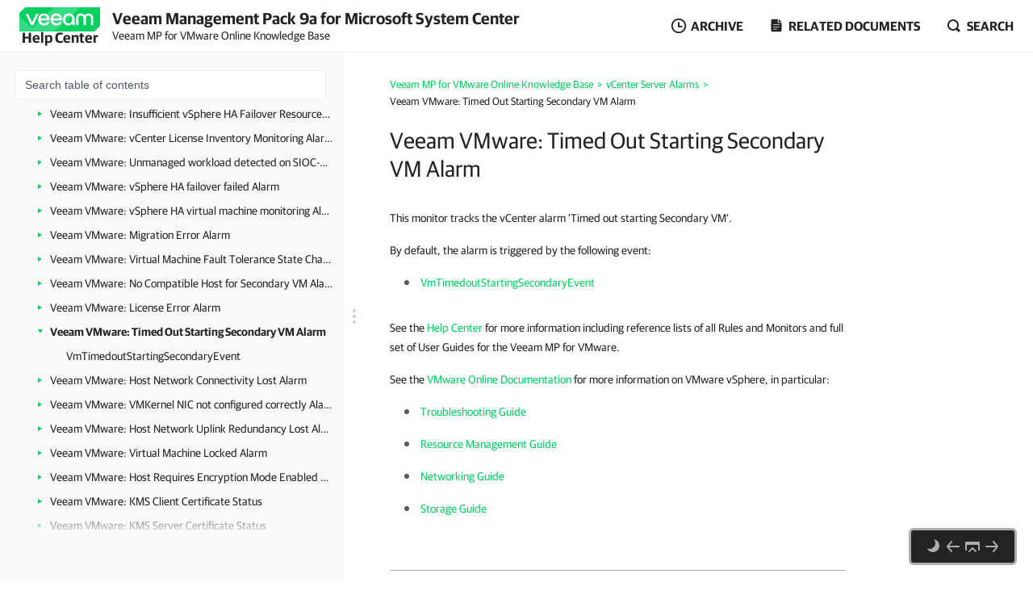

--- FILE ---
content_type: text/html
request_url: https://helpcenter.veeam.com/docs/mp/kb/timed_out_starting_secondary_vm.html
body_size: 22644
content:
<!DOCTYPE html>
<html lang="en" itemscope="" itemtype="https://schema.org/TechArticle">
    <head>
        <meta charset="utf-8">
        <title>Veeam VMware: Timed Out Starting Secondary VM Alarm - Veeam MP for VMware Online KB</title>
        <!--ZOOMSTOPFOLLOW-->
        <link rel="preload" href="//css.veeam.com/helpcenter/helpcenter_f90c345bdbfb6235fd78d557bf63c1c4.css" as="style" type="text/css">
        <meta name="description" content="This monitor tracks the vCenter alarm 'Timed out starting Secondary VM'. By default, the alarm is triggered by the following event:...">
        <link rel="canonical" href="https://helpcenter.veeam.com/docs/mp/kb/timed_out_starting_secondary_vm.html">
        <meta name="viewport" content="width=device-width, initial-scale=1.0">
        <meta property="og:title" content="Veeam VMware: Timed Out Starting Secondary VM Alarm - Veeam MP for VMware Online KB">
        <meta property="og:description" content="This monitor tracks the vCenter alarm 'Timed out starting Secondary VM'. By default, the alarm is triggered by the following event: VmTimedoutStartingSecondaryEvent See the Help Center for more information...">
        <meta property="og:url" content="https://helpcenter.veeam.com/docs/mp/kb/timed_out_starting_secondary_vm.html">
        <meta property="og:image" content="https://img.veeam.com/facebook/1600x800_helpcenter_es_build.png">
        <meta property="og:type" content="article">
        <meta property="fb:admins" content="100006069794563">
        <meta property="og:site_name" content="Veeam Help Center">
        <meta itemprop="url" content="https://helpcenter.veeam.com/docs/mp/kb/timed_out_starting_secondary_vm.html">
        <meta itemprop="description" content="This monitor tracks the vCenter alarm 'Timed out starting Secondary VM'. By default, the alarm is triggered by the following event: VmTimedoutStartingSecondaryEvent See the Help Center for more information...">
        <meta itemprop="dateModified" content="2024-09-25">
        <meta itemprop="datePublished" content="2025-08-27">
        <meta itemprop="thumbnailUrl" content="https://img.veeam.com/facebook/800x800_ijw_logo.png">
        <meta itemprop="inLanguage" content="en">
        <meta id="meta-version" itemprop="version" content="9a">
        <link itemprop="mainEntityOfPage" href="https://helpcenter.veeam.com/docs/mp/kb/timed_out_starting_secondary_vm.html">
        <link rel="stylesheet" href="//css.veeam.com/helpcenter/helpcenter_f90c345bdbfb6235fd78d557bf63c1c4.css">
        <link rel="icon" href="//img.veeam.com/favicon/favicon-16x16.ico" sizes="16x16">
        <link rel="icon" href="//img.veeam.com/favicon/favicon-16x16.png" sizes="16x16">
        <link rel="icon" href="//img.veeam.com/favicon/favicon-32x32.png" sizes="32x32">
        <link rel="icon" href="//img.veeam.com/favicon/favicon-57x57.png" sizes="57x57">
        <link rel="icon" href="//img.veeam.com/favicon/favicon-76x76.png" sizes="76x76">
        <link rel="icon" href="//img.veeam.com/favicon/favicon-128x128.png" sizes="128x128">
        <link rel="icon" href="//img.veeam.com/favicon/favicon-192x192.png" sizes="192x192">
        <link rel="icon" href="//img.veeam.com/favicon/favicon-228x228.png" sizes="228x228">
        <link rel="shortcut icon" href="//img.veeam.com/favicon/favicon-196x196px.png" sizes="196x196">
        <link rel="apple-touch-icon" href="//img.veeam.com/favicon/favicon-120x120.png" sizes="120x120">
        <link rel="apple-touch-icon" href="//img.veeam.com/favicon/favicon-152x152.png" sizes="152x152">
        <link rel="apple-touch-icon" href="//img.veeam.com/favicon/favicon-180x180.png" sizes="180x180">
        <script src="//js.veeam.com/helpcenter/vendor_97d58cc1e65ce54d8eedf74fa91a91b1.js" defer></script>
        <script>function setVersion(){var e=document.getElementById('meta-version'),l=window.location,v=e?'ver='+e.content.replace(/\./g,''):'';if(e&&l.search.indexOf('ver=')===-1&&l.href.indexOf('/archive/')===-1)window.history.replaceState('','',l.pathname+(l.search?l.search+'&':'?')+v+l.hash);}setVersion();</script>
        <script>function preAdjustToc(){var e=document.cookie.split(";");for(var t in e){var d=e[t].split("=");if(-1!==d[0].indexOf("hc_navpane_width")){var a=parseInt(d[1],10);if(!isNaN(a)){a<240&&(a=240),a>900&&(a=900);var i="",n=document.head||document.getElementsByTagName("head")[0],p=document.createElement("style");i+=".page-toc { width: "+a+"px; min-width: "+a+"px; }",i+=".topic-container { padding-left: "+(a+36)+"px}",p.appendChild(document.createTextNode(i)),n.appendChild(p)}}}}preAdjustToc();</script>
    </head>
    <body>
        <script>var lightThemeName="light",theme=localStorage.getItem("hc-preferred-theme")||lightThemeName;theme!==lightThemeName&&document.documentElement.classList.add("theme--"+theme);</script>
        <header class="page-header js-header">
            <div class="page-header__container js-header-viewport">
                <div class="page-header__left">
                    <a class="page-header__toc-toggle js-toggle-toc-mobile"></a>
                    <div class="page-header__logo">
                        <a href="//helpcenter.veeam.com/" target="_blank" class="page-header__logo-link">
                            <svg xmlns="http://www.w3.org/2000/svg" width="100" height="30" class="page-header__logo-img" viewBox="0 0 100 30" fill="none">
                                <title>Veeam Help Center</title>
                                <path d="M8.46718 0.0279752C7.57553 0.0279752 6.7169 0.382338 6.08744 1.01121L0.98572 6.10005C0.35526 6.72891 0 7.58437 0 8.47377V30L91.5869 29.9461C92.4785 29.9461 93.3371 29.5918 93.9666 28.9629L99.0113 23.9309C99.6417 23.3021 99.997 22.4466 99.997 21.5572L100 0.0269775L8.46718 0.0279752Z" fill="#00D15F"/>
                                <path opacity="0.2" d="M0 10.6598L0.0100075 29.992L34.1749 29.972C34.1749 29.972 37.9727 30.1457 40.9259 29.4939C46.3528 28.2971 49.5842 26.0032 53.6241 21.9744C60.4391 15.1767 75.7013 0 75.7013 0L42.2869 0.00399348L19.2681 22.8698C19.2681 22.8698 17.797 24.5099 15.8085 24.5109C14.3215 24.5119 13.4708 23.912 12.362 22.8898C12.0378 22.5903 0 10.6688 0 10.6598Z" fill="white"/>
                                <path d="M14.4967 22.2889L7.58765 7.89783H10.7019C10.7019 7.89783 15.6395 18.1993 15.7606 18.7213H15.8207C15.9447 18.1993 20.8793 7.89783 20.8793 7.89783H24.0236L17.1146 22.2889H14.4967Z" fill="white"/>
                                <path d="M37.4045 16.1969H26.2153C26.6176 18.5337 28.3409 20.009 30.5625 20.009C32.3828 20.009 33.5827 19.3003 34.1991 17.9797H37.0953C36.2306 20.7147 33.7368 22.5904 30.5585 22.5904C26.3654 22.5904 23.2842 19.5478 23.2842 15.0869C23.2842 10.6598 26.3044 7.58337 30.5585 7.58337C34.3503 7.58337 37.4635 10.8136 37.4635 15.0869C37.4655 15.5181 37.4655 15.7656 37.4045 16.1969ZM26.2453 13.8591H34.5384C34.3543 11.8896 32.7521 10.1707 30.5625 10.1707C28.3409 10.1677 26.6747 11.6161 26.2453 13.8591Z" fill="white"/>
                                <path d="M52.7546 16.1969H41.5644C41.9667 18.5337 43.69 20.009 45.9116 20.009C47.7319 20.009 48.9318 19.3003 49.5483 17.9797H52.4444C51.5798 20.7147 49.0859 22.5904 45.9076 22.5904C41.7145 22.5904 38.6333 19.5478 38.6333 15.0869C38.6333 10.6598 41.6535 7.58337 45.9076 7.58337C49.6994 7.58337 52.8127 10.8136 52.8127 15.0869C52.8147 15.5181 52.8146 15.7656 52.7546 16.1969ZM41.5955 13.8591H49.8885C49.7044 11.8896 48.1022 10.1707 45.9126 10.1707C43.69 10.1677 42.0278 11.6161 41.5955 13.8591Z" fill="white"/>
                                <path d="M68.4462 15.0899V22.286H65.9493L65.7012 20.042C64.5914 21.704 62.6509 22.5934 60.8907 22.5934C56.9448 22.5934 53.9546 19.4571 53.9546 15.0899C53.9546 10.7867 57.1589 7.58643 61.2589 7.58643C65.0237 7.58643 68.4462 10.2916 68.4462 15.0899ZM65.6061 15.0899C65.6061 11.9236 63.5116 10.1718 61.2589 10.1718C58.7921 10.1718 56.7907 12.1412 56.7907 15.0899C56.7907 18.0426 58.641 20.0081 61.2589 20.0081C63.4815 20.0081 65.6061 18.1624 65.6061 15.0899Z" fill="white"/>
                                <path d="M70.3564 22.2849V13.7692C70.3564 10.1717 72.6691 7.59033 76.2768 7.59033C79.1729 7.59033 80.715 9.52685 80.9332 10.2046H80.9932C81.2074 9.52884 82.7495 7.59033 85.6496 7.59033C89.2562 7.59033 91.5699 10.1717 91.5699 13.7692V22.2859H88.7339V13.9838C88.7339 11.647 87.6851 10.2326 85.5595 10.2326C83.431 10.2326 82.3852 11.647 82.3852 14.0447V22.3168H79.5492V14.0447C79.5492 11.647 78.5004 10.2326 76.3748 10.2326C74.2493 10.2326 73.2005 11.647 73.2005 13.9838V22.2859L70.3564 22.2849Z" fill="white"/>
                            </svg>
                            <span class="page-header__logo-title">Help Center</span>
                        </a>
                    </div>
                    <div class="page-header__context">Veeam Management Pack 9a for Microsoft System Center<br><span class="document_title">Veeam MP for VMware Online Knowledge Base</span></div>
                </div>
                <div class="page-header__controls">
                    <div class="related-documents js-versions-list-container hidden">
                        <a class="related-documents__toggle related-documents__toggle--archive js-versions-list-toggle"
                        ><span>Archive</span></a
                        >
                        <div class="related-documents__overlay"></div>
                        <div class="related-documents__inner related-documents__inner--small js-versions-inner">
                            <div class="related-documents__list js-versions-list-links"><a href="https://helpcenter.veeam.com/archive/mp/90/kb/" rel="nofollow">Version 9.0</a> <a href="https://helpcenter.veeam.com/archive/mp/80u6/kb/" rel="nofollow">Version 8.0 Update 6</a></div>
                        </div>
                    </div>
                    <div class="related-documents related-documents--fullscreen-mobile js-docs-list-container">
                        <a class="related-documents__toggle related-documents__toggle--doc js-docs-list-toggle"><span>Related documents</span></a>
                        <div class="related-documents__overlay"></div>
                        <div class="related-documents__inner js-docs-inner">
                            <div class="related-documents__search-container js-docs-search-container">
                                <input class="related-documents__search js-docs-search" type="text" value="" placeholder="Search related documents">
                                <a class="js-docs-clear related-documents__form-clear"></a>
                            </div>
                            <div class="related-documents__list js-docs-list-links">
                                <div id="base_documents"><a href="https://helpcenter.veeam.com/docs/mp/vmware_guide/">Veeam MP for VMware User Guides</a> <a href="https://helpcenter.veeam.com/docs/mp/hyperv_guide/">Veeam MP for Microsoft Hyper-V User Guide</a> <a href="https://helpcenter.veeam.com/docs/mp/backup_guide/">MP for Veeam Backup & Replication User Guide</a> <a href="https://helpcenter.veeam.com/docs/mp/vmware_reference/">Veeam MP for VMware Reference</a> <a href="https://helpcenter.veeam.com/docs/mp/hyperv_reference/">Veeam MP for Microsoft Hyper-V Reference</a> <a href="https://helpcenter.veeam.com/docs/mp/backup_reference/">MP for Veeam Backup & Replication Reference</a> <a href="https://helpcenter.veeam.com/docs/mp/veshell/">Veeam MP VEShell Reference</a> <a href="https://helpcenter.veeam.com/docs/mp/reports/">Veeam MP Report Knowledge</a> <a href="https://helpcenter.veeam.com/docs/mp/resource_kit/">Veeam MP Resource Kit Guide</a></div>
                                <div id="additional_documents"><div id="additional_documents"><a href="https://www.veeam.com/documentation-guides-datasheets.html?prd=vbr">Veeam Backup & Replication Documentation</a> <a href="https://helpcenter.veeam.com/docs/vcsp/refguide/about.html">Veeam Rental Licensing and Usage Reporting</a></div></div>
                                <div class="related-documents__global-search js-docs-global-search" style="display: none">
                                    <a tabindex="0" class="search-link--global js-docs-global-search-link" data-search="">Search for "<span></span>" in this document</a>
                                </div>
                            </div>
                        </div>
                    </div>
                    <div class="site-search js-search-container">
                        <a class="site-search__toggle js-search-button"><span>Search</span></a>
                        <div class="site-search__overlay"></div>
                        <div class="site-search__form-container js-search-box">
                            <div class="site-search__form">
                                <input autocomplete="off" type="text" size="5" id="search_txt" name="search_txt" class="site-search__form-input js-search-field" placeholder="Search">
                                <a class="js-search-clear site-search__form-clear"></a>
                            </div>
                        </div>
                    </div>
                </div>
            </div>
        </header>
        <div class="content js-page-content">
            <div class="viewport js-content-viewport">
                <nav class="page-toc mobile-hidden js-page-toc">
                    <div class="page-toc__title">Veeam Management Pack 9a for Microsoft System Center<br><span class="document_title">Veeam MP for VMware Online Knowledge Base</span></div>                    <div class="page-toc__search js-toc-search">
                        <div class="page-toc__search-inner js-toc-search-container">
                            <input class="page-toc__search-input js-toc-search-input" type="text" value="" placeholder="Search table of contents">
                            <a class="js-toc-search-clear page-toc__search-clear"></a>
                        </div>
                        <div class="page-toc__search-container">
                            <div class="page-toc__search-list js-toc-search-list"></div>
                        </div>
                    </div>
                    <ul class="page-toc__search-links js-toc-search-links"><li><a href="knowledge_base.html" title="Knowledge Base">Knowledge Base</a></li><li class="has-list"><a href="event_based_rules.html" title="Event-Based Rules">Event-Based Rules</a><i></i><ul><li class="has-list"><a href="vsphere_cluster_error.html" title="vSphere Cluster Error">vSphere Cluster Error</a><i></i><ul><li><a href="com.vmware.vc.ha.dastotalclusterfailureevent.html" title="com.vmware.vc.HA.DasTotalClusterFailureEvent">com.vmware.vc.HA.DasTotalClusterFailureEvent</a></li><li><a href="com.vmware.vc.ha.dasfailoverhostfailedevent.html" title="com.vmware.vc.HA.DasFailoverHostFailedEvent">com.vmware.vc.HA.DasFailoverHostFailedEvent</a></li><li><a href="com.vmware.vc.ha.dashostcompletedatastorefailureevent.html" title="com.vmware.vc.HA.DasHostCompleteDatastoreFailureEvent">com.vmware.vc.HA.DasHostCompleteDatastoreFailureEvent</a></li><li><a href="com.vmware.vc.ha.dashostcompletenetworkfailureevent.html" title="com.vmware.vc.HA.DasHostCompleteNetworkFailureEvent">com.vmware.vc.HA.DasHostCompleteNetworkFailureEvent</a></li><li><a href="com.vmware.vc.ha.dashostfailedevent.html" title="com.vmware.vc.HA.DasHostFailedEvent">com.vmware.vc.HA.DasHostFailedEvent</a></li><li><a href="com.vmware.vc.ha.hostdaserrorevent.html" title="com.vmware.vc.HA.HostDasErrorEvent">com.vmware.vc.HA.HostDasErrorEvent</a></li><li><a href="com.vmware.vc.ha.hosthasnomounteddatastores.html" title="com.vmware.vc.HA.HostHasNoMountedDatastores">com.vmware.vc.HA.HostHasNoMountedDatastores</a></li><li><a href="com.vmware.vc.ha.hosthasnosslthumbprint.html" title="com.vmware.vc.HA.HostHasNoSslThumbprint">com.vmware.vc.HA.HostHasNoSslThumbprint</a></li><li><a href="com.vmware.vc.ha.hostincompatiblewithha.html" title="com.vmware.vc.HA.HostIncompatibleWithHA">com.vmware.vc.HA.HostIncompatibleWithHA</a></li><li><a href="dasagentunavailableevent.html" title="DasAgentUnavailableEvent">DasAgentUnavailableEvent</a></li><li><a href="dasclusterisolatedevent.html" title="DasClusterIsolatedEvent">DasClusterIsolatedEvent</a></li><li><a href="dashostfailedevent.html" title="DasHostFailedEvent">DasHostFailedEvent</a></li><li><a href="drsinvocationfailedevent.html" title="DrsInvocationFailedEvent">DrsInvocationFailedEvent</a></li><li><a href="drsresourceconfigurefailedevent.html" title="DrsResourceConfigureFailedEvent">DrsResourceConfigureFailedEvent</a></li><li><a href="esx.problem.migrate.vmotion.default.heap.create.failed.html" title="esx.problem.migrate.vmotion.default.heap.create.failed">esx.problem.migrate.vmotion.default.heap.create.failed</a></li><li><a href="hostnotinclusterevent.html" title="HostNotInClusterEvent">HostNotInClusterEvent</a></li><li><a href="migrationerrorevent.html" title="MigrationErrorEvent">MigrationErrorEvent</a></li><li><a href="hostdaserrorevent.html" title="HostDasErrorEvent">HostDasErrorEvent</a></li><li><a href="migrationhosterrorevent.html" title="MigrationHostErrorEvent">MigrationHostErrorEvent</a></li><li><a href="migrationresourceerrorevent.html" title="MigrationResourceErrorEvent">MigrationResourceErrorEvent</a></li></ul></li><li class="has-list"><a href="vsphere_cluster_warning.html" title="vSphere Cluster Warning">vSphere Cluster Warning</a><i></i><ul><li><a href="clusterovercommittedevent.html" title="ClusterOvercommittedEvent">ClusterOvercommittedEvent</a></li><li><a href="com.vmware.vc.ha.cannotresetvmwithinaccessibledatastore.html" title="com.vmware.vc.HA.CannotResetVmWithInaccessibleDatastore">com.vmware.vc.HA.CannotResetVmWithInaccessibleDatastore</a></li><li><a href="com.vmware.vc.ha.clustercontainsincompatiblehosts.html" title="com.vmware.vc.HA.ClusterContainsIncompatibleHosts">com.vmware.vc.HA.ClusterContainsIncompatibleHosts</a></li><li><a href="com.vmware.vc.ha.clusterfailoveractioninitiatedevent.html" title="com.vmware.vc.HA.ClusterFailoverActionInitiatedEvent">com.vmware.vc.HA.ClusterFailoverActionInitiatedEvent</a></li><li><a href="com.vmware.vc.ha.dasfailoverhostisolatedevent.html" title="com.vmware.vc.HA.DasFailoverHostIsolatedEvent">com.vmware.vc.HA.DasFailoverHostIsolatedEvent</a></li><li><a href="com.vmware.vc.ha.dasfailoverhostpartitionedevent.html" title="com.vmware.vc.HA.DasFailoverHostPartitionedEvent">com.vmware.vc.HA.DasFailoverHostPartitionedEvent</a></li><li><a href="com.vmware.vc.ha.dasfailoverhostunreachableevent.html" title="com.vmware.vc.HA.DasFailoverHostUnreachableEvent">com.vmware.vc.HA.DasFailoverHostUnreachableEvent</a></li><li><a href="com.vmware.vc.ha.dashostisolatedevent.html" title="com.vmware.vc.HA.DasHostIsolatedEvent">com.vmware.vc.HA.DasHostIsolatedEvent</a></li><li><a href="com.vmware.vc.ha.dashostmonitoringdisabledevent.html" title="com.vmware.vc.HA.DasHostMonitoringDisabledEvent">com.vmware.vc.HA.DasHostMonitoringDisabledEvent</a></li><li><a href="com.vmware.vc.ha.heartbeatdatastorenotsufficient.html" title="com.vmware.vc.HA.HeartbeatDatastoreNotSufficient">com.vmware.vc.HA.HeartbeatDatastoreNotSufficient</a></li><li><a href="com.vmware.vc.ha.hostagenterrorevent.html" title="com.vmware.vc.HA.HostAgentErrorEvent">com.vmware.vc.HA.HostAgentErrorEvent</a></li><li><a href="com.vmware.vc.ha.hosthasnoisolationaddrsdefined.html" title="com.vmware.vc.HA.HostHasNoIsolationAddrsDefined">com.vmware.vc.HA.HostHasNoIsolationAddrsDefined</a></li><li><a href="com.vmware.vc.ha.hostpartitionedfrommasterevent.html" title="com.vmware.vc.HA.HostPartitionedFromMasterEvent">com.vmware.vc.HA.HostPartitionedFromMasterEvent</a></li><li><a href="com.vmware.vc.ha.hostunconfiguredwithprotectedvms.html" title="com.vmware.vc.HA.HostUnconfiguredWithProtectedVms">com.vmware.vc.HA.HostUnconfiguredWithProtectedVms</a></li><li><a href="com.vmware.vc.ha.hostunconfigureerror.html" title="com.vmware.vc.HA.HostUnconfigureError">com.vmware.vc.HA.HostUnconfigureError</a></li><li><a href="com.vmware.vc.ha.invalidmaster.html" title="com.vmware.vc.HA.InvalidMaster">com.vmware.vc.HA.InvalidMaster</a></li><li><a href="com.vmware.vc.ha.notallhostaddrspingable.html" title="com.vmware.vc.HA.NotAllHostAddrsPingable">com.vmware.vc.HA.NotAllHostAddrsPingable</a></li><li><a href="com.vmware.vc.ha.userheartbeatdatastoreremoved.html" title="com.vmware.vc.HA.UserHeartbeatDatastoreRemoved">com.vmware.vc.HA.UserHeartbeatDatastoreRemoved</a></li><li><a href="com.vmware.vc.ha.vccannotfindmasterevent.html" title="com.vmware.vc.HA.VcCannotFindMasterEvent">com.vmware.vc.HA.VcCannotFindMasterEvent</a></li><li><a href="dashostisolatedevent.html" title="DasHostIsolatedEvent">DasHostIsolatedEvent</a></li><li><a href="esx.problem.migrate.vmotion.server.pending.cnx.listen.socket.shutdown.html" title="esx.problem.migrate.vmotion.server.pending.cnx.listen.socket.shutdown">esx.problem.migrate.vmotion.server.pending.cnx.listen.socket.shutdown</a></li><li><a href="insufficientfailoverresourcesevent.html" title="InsufficientFailoverResourcesEvent">InsufficientFailoverResourcesEvent</a></li><li><a href="migrationhostwarningevent.html" title="MigrationHostWarningEvent">MigrationHostWarningEvent</a></li><li><a href="migrationresourcewarningevent.html" title="MigrationResourceWarningEvent">MigrationResourceWarningEvent</a></li><li><a href="migrationwarningevent.html" title="MigrationWarningEvent">MigrationWarningEvent</a></li></ul></li><li class="has-list"><a href="esx_host_error.html" title="vSphere Host Error">vSphere Host Error</a><i></i><ul><li><a href="com.vmware.vc.vsan.hostcommunicationerrorevent.html" title="com.vmware.vc.vsan.HostCommunicationErrorEvent">com.vmware.vc.vsan.HostCommunicationErrorEvent</a></li><li><a href="drsexitstandbymodefailedevent.html" title="DrsExitStandbyModeFailedEvent">DrsExitStandbyModeFailedEvent</a></li><li><a href="esx.problem.vm.kill.unexpected.fault.failure.html" title="esx.problem.vm.kill.unexpected.fault.failure">esx.problem.vm.kill.unexpected.fault.failure</a></li><li><a href="esx.problem.vm.kill.unexpected.forcefulpageretire.html" title="esx.problem.vm.kill.unexpected.forcefulPageRetire">esx.problem.vm.kill.unexpected.forcefulPageRetire</a></li><li><a href="esx.problem.vm.kill.unexpected.noswapresponse.html" title="esx.problem.vm.kill.unexpected.noSwapResponse">esx.problem.vm.kill.unexpected.noSwapResponse</a></li><li><a href="esx.problem.vm.kill.unexpected.vmtrack.html" title="esx.problem.vm.kill.unexpected.vmtrack">esx.problem.vm.kill.unexpected.vmtrack</a></li><li><a href="esx.problem.vmsyslogd.remote.failure.html" title="esx.problem.vmsyslogd.remote.failure">esx.problem.vmsyslogd.remote.failure</a></li><li><a href="esx.problem.vmsyslogd.storage.failure.html" title="esx.problem.vmsyslogd.storage.failure">esx.problem.vmsyslogd.storage.failure</a></li><li><a href="esx.problem.vmsyslogd.storage.logdir.invalid.html" title="esx.problem.vmsyslogd.storage.logdir.invalid">esx.problem.vmsyslogd.storage.logdir.invalid</a></li><li><a href="exitstandbymodefailedevent.html" title="ExitStandbyModeFailedEvent">ExitStandbyModeFailedEvent</a></li><li><a href="generalhosterrorevent.html" title="GeneralHostErrorEvent">GeneralHostErrorEvent</a></li><li><a href="hostupgradefailedevent.html" title="HostUpgradeFailedEvent">HostUpgradeFailedEvent</a></li><li><a href="incorrecthostinformationevent.html" title="IncorrectHostInformationEvent">IncorrectHostInformationEvent</a></li></ul></li><li class="has-list"><a href="esx_host_warning.html" title="vSphere Host Warning">vSphere Host Warning</a><i></i><ul><li><a href="esx.problem.application.core.dumped.html" title="esx.problem.application.core.dumped">esx.problem.application.core.dumped</a></li><li><a href="esx.problem.coredump.unconfigured.html" title="esx.problem.coredump.unconfigured">esx.problem.coredump.unconfigured</a></li><li><a href="esx.problem.host.coredump.html" title="esx.problem.host.coredump">esx.problem.host.coredump</a></li><li><a href="esx.problem.hostd.core.dumped.html" title="esx.problem.hostd.core.dumped">esx.problem.hostd.core.dumped</a></li><li><a href="esx.problem.ntpd.clock.correction.error.html" title="esx.problem.ntpd.clock.correction.error">esx.problem.ntpd.clock.correction.error</a></li><li><a href="esx.problem.pageretire.selectedmpnthreshold.host.exceeded.html" title="esx.problem.pageretire.selectedmpnthreshold.host.exceeded">esx.problem.pageretire.selectedmpnthreshold.host.exceeded</a></li><li><a href="esx.problem.pageretire.selectedmpnthreshold.kernel.exceeded.html" title="esx.problem.pageretire.selectedmpnthreshold.kernel.exceeded">esx.problem.pageretire.selectedmpnthreshold.kernel.exceeded</a></li><li><a href="esx.problem.pageretire.selectedmpnthreshold.userclient.exceeded.html" title="esx.problem.pageretire.selectedmpnthreshold.userclient.exceeded">esx.problem.pageretire.selectedmpnthreshold.userclient.exceeded</a></li><li><a href="esx.problem.pageretire.selectedmpnthreshold.userprivate.exceeded.html" title="esx.problem.pageretire.selectedmpnthreshold.userprivate.exceeded">esx.problem.pageretire.selectedmpnthreshold.userprivate.exceeded</a></li><li><a href="esx.problem.pageretire.selectedmpnthreshold.usershared.exceeded.html" title="esx.problem.pageretire.selectedmpnthreshold.usershared.exceeded">esx.problem.pageretire.selectedmpnthreshold.usershared.exceeded</a></li><li><a href="esx.problem.pageretire.selectedmpnthreshold.vmmclient.exceeded.html" title="esx.problem.pageretire.selectedmpnthreshold.vmmclient.exceeded">esx.problem.pageretire.selectedmpnthreshold.vmmclient.exceeded</a></li><li><a href="esx.problem.syslog.config.html" title="esx.problem.syslog.config">esx.problem.syslog.config</a></li><li><a href="esx.problem.syslog.nonpersistent.html" title="esx.problem.syslog.nonpersistent">esx.problem.syslog.nonpersistent</a></li><li><a href="esx.problem.vmsyslogd.unexpected.html" title="esx.problem.vmsyslogd.unexpected">esx.problem.vmsyslogd.unexpected</a></li><li><a href="esx.problem.vpxa.core.dumped.html" title="esx.problem.vpxa.core.dumped">esx.problem.vpxa.core.dumped</a></li><li><a href="generalhostwarningevent.html" title="GeneralHostWarningEvent">GeneralHostWarningEvent</a></li><li><a href="hostinventoryfullevent.html" title="HostInventoryFullEvent">HostInventoryFullEvent</a></li><li><a href="timedouthostoperationevent.html" title="TimedOutHostOperationEvent">TimedOutHostOperationEvent</a></li></ul></li><li class="has-list"><a href="esx_host_hardware_error.html" title="vSphere Host Hardware Error">vSphere Host Hardware Error</a><i></i><ul><li><a href="esx.problem.apei.bert.memory.error.corrected.html" title="esx.problem.apei.bert.memory.error.corrected">esx.problem.apei.bert.memory.error.corrected</a></li><li><a href="esx.problem.apei.bert.memory.error.fatal.html" title="esx.problem.apei.bert.memory.error.fatal">esx.problem.apei.bert.memory.error.fatal</a></li><li><a href="esx.problem.apei.bert.memory.error.recoverable.html" title="esx.problem.apei.bert.memory.error.recoverable">esx.problem.apei.bert.memory.error.recoverable</a></li><li><a href="esx.problem.apei.bert.pcie.error.corrected.html" title="esx.problem.apei.bert.pcie.error.corrected">esx.problem.apei.bert.pcie.error.corrected</a></li><li><a href="esx.problem.apei.bert.pcie.error.fatal.html" title="esx.problem.apei.bert.pcie.error.fatal">esx.problem.apei.bert.pcie.error.fatal</a></li><li><a href="esx.problem.apei.bert.pcie.error.recoverable.html" title="esx.problem.apei.bert.pcie.error.recoverable">esx.problem.apei.bert.pcie.error.recoverable</a></li><li><a href="esx.problem.cpu.amd.mce.dram.disabled.html" title="esx.problem.cpu.amd.mce.dram.disabled">esx.problem.cpu.amd.mce.dram.disabled</a></li><li><a href="esx.problem.cpu.intel.ioapic.listing.error.html" title="esx.problem.cpu.intel.ioapic.listing.error">esx.problem.cpu.intel.ioapic.listing.error</a></li><li><a href="esx.problem.cpu.mce.invalid.html" title="esx.problem.cpu.mce.invalid">esx.problem.cpu.mce.invalid</a></li><li><a href="esx.problem.cpu.smp.ht.invalid.html" title="esx.problem.cpu.smp.ht.invalid">esx.problem.cpu.smp.ht.invalid</a></li><li><a href="esx.problem.cpu.smp.ht.numpcpus.max.html" title="esx.problem.cpu.smp.ht.numpcpus.max">esx.problem.cpu.smp.ht.numpcpus.max</a></li></ul></li><li class="has-list"><a href="esx_host_hardware_warning.html" title="vSphere Host Hardware Warning">vSphere Host Hardware Warning</a><i></i><ul><li><a href="esx.problem.cpu.smp.ht.partner.missing.html" title="esx.problem.cpu.smp.ht.partner.missing">esx.problem.cpu.smp.ht.partner.missing</a></li><li><a href="esx.problem.hardware.acpi.interrupt.routing.device.invalid.html" title="esx.problem.hardware.acpi.interrupt.routing.device.invalid">esx.problem.hardware.acpi.interrupt.routing.device.invalid</a></li><li><a href="esx.problem.hardware.acpi.interrupt.routing.pin.invalid.html" title="esx.problem.hardware.acpi.interrupt.routing.pin.invalid">esx.problem.hardware.acpi.interrupt.routing.pin.invalid</a></li><li><a href="esx.problem.hardware.ioapic.missing.html" title="esx.problem.hardware.ioapic.missing">esx.problem.hardware.ioapic.missing</a></li></ul></li><li class="has-list"><a href="esx_host_network_error.html" title="vSphere Host Network Error">vSphere Host Network Error</a><i></i><ul><li><a href="com.vmware.vc.vsan.networkmisconfiguredevent.html" title="com.vmware.vc.vsan.NetworkMisConfiguredEvent">com.vmware.vc.vsan.NetworkMisConfiguredEvent</a></li><li><a href="esx.problem.dhclient.lease.none.html" title="esx.problem.dhclient.lease.none">esx.problem.dhclient.lease.none</a></li><li><a href="esx.problem.net.e1000.tso6.notsupported.html" title="esx.problem.net.e1000.tso6.notsupported">esx.problem.net.e1000.tso6.notsupported</a></li><li><a href="esx.problem.net.firewall.config.failed.html" title="esx.problem.net.firewall.config.failed">esx.problem.net.firewall.config.failed</a></li><li><a href="esx.problem.net.firewall.port.hookfailed.html" title="esx.problem.net.firewall.port.hookfailed">esx.problem.net.firewall.port.hookfailed</a></li><li><a href="esx.problem.net.gateway.set.failed.html" title="esx.problem.net.gateway.set.failed">esx.problem.net.gateway.set.failed</a></li><li><a href="esx.problem.net.vdl2.instance.initialization.fail.html" title="esx.problem.net.vdl2.instance.initialization.fail">esx.problem.net.vdl2.instance.initialization.fail</a></li><li><a href="esx.problem.net.vdl2.instance.notexist.html" title="esx.problem.net.vdl2.instance.notexist">esx.problem.net.vdl2.instance.notexist</a></li><li><a href="esx.problem.net.vdl2.mcastgroup.fail.html" title="esx.problem.net.vdl2.mcastgroup.fail">esx.problem.net.vdl2.mcastgroup.fail</a></li><li><a href="esx.problem.net.vdl2.network.initialization.fail.html" title="esx.problem.net.vdl2.network.initialization.fail">esx.problem.net.vdl2.network.initialization.fail</a></li><li><a href="esx.problem.net.vdl2.port.initialization.fail.html" title="esx.problem.net.vdl2.port.initialization.fail">esx.problem.net.vdl2.port.initialization.fail</a></li><li><a href="esx.problem.net.vdl2.vmknic.fail.html" title="esx.problem.net.vdl2.vmknic.fail">esx.problem.net.vdl2.vmknic.fail</a></li><li><a href="esx.problem.net.vdl2.vmknic.notexist.html" title="esx.problem.net.vdl2.vmknic.notexist">esx.problem.net.vdl2.vmknic.notexist</a></li><li><a href="esx.problem.vsan.no.network.connectivity.html" title="esx.problem.vsan.no.network.connectivity">esx.problem.vsan.no.network.connectivity</a></li><li><a href="esx.problem.net.lacp.peer.noresponse.html" title="esx.problem.net.lacp.peer.noresponse">esx.problem.net.lacp.peer.noresponse</a></li><li><a href="esx.problem.net.lacp.policy.incompatible.html" title="esx.problem.net.lacp.policy.incompatible">esx.problem.net.lacp.policy.incompatible</a></li><li><a href="esx.problem.net.lacp.policy.linkstatus.html" title="esx.problem.net.lacp.policy.linkstatus">esx.problem.net.lacp.policy.linkstatus</a></li><li><a href="esx.problem.net.lacp.uplink.fail.duplex.html" title="esx.problem.net.lacp.uplink.fail.duplex">esx.problem.net.lacp.uplink.fail.duplex</a></li><li><a href="esx.problem.net.lacp.uplink.fail.speed.html" title="esx.problem.net.lacp.uplink.fail.speed">esx.problem.net.lacp.uplink.fail.speed</a></li><li><a href="esx.problem.net.lacp.uplink.inactive.html" title="esx.problem.net.lacp.uplink.inactive">esx.problem.net.lacp.uplink.inactive</a></li><li><a href="hostextranetworksevent.html" title="HostExtraNetworksEvent">HostExtraNetworksEvent</a></li><li><a href="hostgetshortnamefailedevent.html" title="HostGetShortNameFailedEvent">HostGetShortNameFailedEvent</a></li><li><a href="hostmissingnetworksevent.html" title="HostMissingNetworksEvent">HostMissingNetworksEvent</a></li><li><a href="hostnoavailablenetworksevent.html" title="HostNoAvailableNetworksEvent">HostNoAvailableNetworksEvent</a></li><li><a href="hostnohaenabledportgroupsevent.html" title="HostNoHAEnabledPortGroupsEvent">HostNoHAEnabledPortGroupsEvent</a></li><li><a href="hostprimaryagentnotshortnameevent.html" title="HostPrimaryAgentNotShortNameEvent">HostPrimaryAgentNotShortNameEvent</a></li><li><a href="mtumismatchevent.html" title="MtuMismatchEvent">MtuMismatchEvent</a></li><li><a href="networkrollbackevent.html" title="NetworkRollbackEvent">NetworkRollbackEvent</a></li><li><a href="teamingmismatchevent.html" title="TeamingMisMatchEvent">TeamingMisMatchEvent</a></li><li><a href="uplinkportmtunotsupportevent.html" title="UplinkPortMtuNotSupportEvent">UplinkPortMtuNotSupportEvent</a></li><li><a href="uplinkportvlanuntrunkedevent.html" title="UplinkPortVlanUntrunkedEvent">UplinkPortVlanUntrunkedEvent</a></li><li><a href="vprob.net.e1000.tso6.notsupported.html" title="vprob.net.e1000.tso6.notsupported">vprob.net.e1000.tso6.notsupported</a></li><li><a href="vprob.net.proxyswitch.port.unavailable.html" title="vprob.net.proxyswitch.port.unavailable">vprob.net.proxyswitch.port.unavailable</a></li></ul></li><li class="has-list"><a href="esx_host_network_warning.html" title="vSphere Host Network Warning">vSphere Host Network Warning</a><i></i><ul><li><a href="duplicateipdetectedevent.html" title="DuplicateIpDetectedEvent">DuplicateIpDetectedEvent</a></li><li><a href="dvshostwentoutofsyncevent.html" title="DvsHostWentOutOfSyncEvent">DvsHostWentOutOfSyncEvent</a></li><li><a href="esx.audit.net.vdl2.ip.change.html" title="esx.audit.net.vdl2.ip.change">esx.audit.net.vdl2.ip.change</a></li><li><a href="esx.audit.net.vdl2.mappingtable.full.html" title="esx.audit.net.vdl2.mappingtable.full">esx.audit.net.vdl2.mappingtable.full</a></li><li><a href="esx.audit.net.vdl2.route.change.html" title="esx.audit.net.vdl2.route.change">esx.audit.net.vdl2.route.change</a></li><li><a href="esx.problem.dhclient.lease.offered.error.html" title="esx.problem.dhclient.lease.offered.error">esx.problem.dhclient.lease.offered.error</a></li><li><a href="esx.problem.dhclient.lease.persistent.none.html" title="esx.problem.dhclient.lease.persistent.none">esx.problem.dhclient.lease.persistent.none</a></li><li><a href="esx.problem.net.fence.port.badfenceid.html" title="esx.problem.net.fence.port.badfenceid">esx.problem.net.fence.port.badfenceid</a></li><li><a href="esx.problem.net.fence.resource.limited.html" title="esx.problem.net.fence.resource.limited">esx.problem.net.fence.resource.limited</a></li><li><a href="esx.problem.net.fence.switch.unavailable.html" title="esx.problem.net.fence.switch.unavailable">esx.problem.net.fence.switch.unavailable</a></li><li><a href="esx.problem.net.heap.belowthreshold.html" title="esx.problem.net.heap.belowthreshold">esx.problem.net.heap.belowthreshold</a></li><li><a href="esx.problem.net.migrate.unsupported.latency.html" title="esx.problem.net.migrate.unsupported.latency">esx.problem.net.migrate.unsupported.latency</a></li><li><a href="esx.problem.net.portset.port.full.html" title="esx.problem.net.portset.port.full">esx.problem.net.portset.port.full</a></li><li><a href="esx.problem.net.portset.port.vlan.invalidid.html" title="esx.problem.net.portset.port.vlan.invalidid">esx.problem.net.portset.port.vlan.invalidid</a></li><li><a href="esx.problem.net.proxyswitch.port.unavailable.html" title="esx.problem.net.proxyswitch.port.unavailable">esx.problem.net.proxyswitch.port.unavailable</a></li><li><a href="esx.problem.net.vmknic.ip.duplicate.html" title="esx.problem.net.vmknic.ip.duplicate">esx.problem.net.vmknic.ip.duplicate</a></li><li><a href="esx.problem.net.vmnic.linkstate.flapping.html" title="esx.problem.net.vmnic.linkstate.flapping">esx.problem.net.vmnic.linkstate.flapping</a></li><li><a href="esx.problem.net.vmnic.watchdog.reset.html" title="esx.problem.net.vmnic.watchdog.reset">esx.problem.net.vmnic.watchdog.reset</a></li><li><a href="esx.problem.net.lacp.uplink.blocked.html" title="esx.problem.net.lacp.uplink.blocked">esx.problem.net.lacp.uplink.blocked</a></li><li><a href="esx.problem.net.lacp.uplink.disconnected.html" title="esx.problem.net.lacp.uplink.disconnected">esx.problem.net.lacp.uplink.disconnected</a></li><li><a href="esx.problem.net.lacp.uplink.transition.down.html" title="esx.problem.net.lacp.uplink.transition.down">esx.problem.net.lacp.uplink.transition.down</a></li><li><a href="esx.problem.net.migrate.bindtovmk.html" title="esx.problem.net.migrate.bindtovmk">esx.problem.net.migrate.bindtovmk</a></li><li><a href="esx.problem.net.uplink.mtu.failed.html" title="esx.problem.net.uplink.mtu.failed">esx.problem.net.uplink.mtu.failed</a></li><li><a href="esx.problem.vsan.net.not.ready.html" title="esx.problem.vsan.net.not.ready">esx.problem.vsan.net.not.ready</a></li><li><a href="esx.problem.vsan.net.redundancy.lost.html" title="esx.problem.vsan.net.redundancy.lost">esx.problem.vsan.net.redundancy.lost</a></li><li><a href="esx.problem.vsan.net.redundancy.reduced.html" title="esx.problem.vsan.net.redundancy.reduced">esx.problem.vsan.net.redundancy.reduced</a></li><li><a href="hostipinconsistentevent.html" title="HostIpInconsistentEvent">HostIpInconsistentEvent</a></li><li><a href="hostiptoshortnamefailedevent.html" title="HostIpToShortNameFailedEvent">HostIpToShortNameFailedEvent</a></li><li><a href="hostisolationippingfailedevent.html" title="HostIsolationIpPingFailedEvent">HostIsolationIpPingFailedEvent</a></li><li><a href="hostnoredundantmanagementnetworkevent.html" title="HostNoRedundantManagementNetworkEvent">HostNoRedundantManagementNetworkEvent</a></li><li><a href="hostshortnameinconsistentevent.html" title="HostShortNameInconsistentEvent">HostShortNameInconsistentEvent</a></li><li><a href="hostshortnametoipfailedevent.html" title="HostShortNameToIpFailedEvent">HostShortNameToIpFailedEvent</a></li><li><a href="vprob.net.migrate.bindtovmk.html" title="vprob.net.migrate.bindtovmk">vprob.net.migrate.bindtovmk</a></li></ul></li><li class="has-list"><a href="esx_host_storage_error.html" title="vSphere Host Storage Error">vSphere Host Storage Error</a><i></i><ul><li><a href="com.vmware.vc.host.vflash.ssdconfigurationfailedevent.html" title="com.vmware.vc.host.vFlash.SsdConfigurationFailedEvent">com.vmware.vc.host.vFlash.SsdConfigurationFailedEvent</a></li><li><a href="esx.problem.scsi.apd.event.descriptor.alloc.failed.html" title="esx.problem.scsi.apd.event.descriptor.alloc.failed">esx.problem.scsi.apd.event.descriptor.alloc.failed</a></li><li><a href="esx.problem.storage.connectivity.lost.html" title="esx.problem.storage.connectivity.lost">esx.problem.storage.connectivity.lost</a></li><li><a href="h.esx.problem.vmfs.ats.support.lost.html" title="esx.problem.vmfs.ats.support.lost">esx.problem.vmfs.ats.support.lost</a></li><li><a href="h.esx.problem.vmfs.error.volume.is.locked.html" title="esx.problem.vmfs.error.volume.is.locked">esx.problem.vmfs.error.volume.is.locked</a></li><li><a href="h.esx.problem.vmfs.heartbeat.unrecoverable.html" title="esx.problem.vmfs.heartbeat.unrecoverable">esx.problem.vmfs.heartbeat.unrecoverable</a></li><li><a href="h.esx.problem.vmfs.lock.corruptondisk.html" title="esx.problem.vmfs.lock.corruptondisk">esx.problem.vmfs.lock.corruptondisk</a></li><li><a href="h.esx.problem.vmfs.nfs.mount.connect.failed.html" title="esx.problem.vmfs.nfs.mount.connect.failed">esx.problem.vmfs.nfs.mount.connect.failed</a></li><li><a href="h.esx.problem.vmfs.nfs.mount.limit.exceeded.html" title="esx.problem.vmfs.nfs.mount.limit.exceeded">esx.problem.vmfs.nfs.mount.limit.exceeded</a></li><li><a href="h.esx.problem.vmfs.nfs.server.disconnect.html" title="esx.problem.vmfs.nfs.server.disconnect">esx.problem.vmfs.nfs.server.disconnect</a></li><li><a href="h.esx.problem.vmfs.resource.corruptondisk.html" title="esx.problem.vmfs.resource.corruptondisk">esx.problem.vmfs.resource.corruptondisk</a></li><li><a href="h.esx.problem.vmfs.volume.locked.html" title="esx.problem.vmfs.volume.locked">esx.problem.vmfs.volume.locked</a></li><li><a href="esx.problem.scsi.device.limitreached.html" title="esx.problem.scsi.device.limitreached">esx.problem.scsi.device.limitreached</a></li><li><a href="esx.problem.scsi.device.state.permanentloss.withreservationheld.html" title="esx.problem.scsi.device.state.permanentloss.withreservationheld">esx.problem.scsi.device.state.permanentloss.withreservationheld</a></li><li><a href="esx.problem.scsi.scsipath.limitreached.html" title="esx.problem.scsi.scsipath.limitreached">esx.problem.scsi.scsipath.limitreached</a></li><li><a href="esx.problem.storage.iscsi.target.permanently.lost.html" title="esx.problem.storage.iscsi.target.permanently.lost">esx.problem.storage.iscsi.target.permanently.lost</a></li><li><a href="esx.problem.visorfs.failure.html" title="esx.problem.visorfs.failure">esx.problem.visorfs.failure</a></li><li><a href="esx.problem.visorfs.ramdisk.inodetable.full.html" title="esx.problem.visorfs.ramdisk.inodetable.full">esx.problem.visorfs.ramdisk.inodetable.full</a></li><li><a href="hostwwnconflictevent.html" title="HostWwnConflictEvent">HostWwnConflictEvent</a></li><li><a href="vprob.storage.connectivity.lost.html" title="vprob.storage.connectivity.lost">vprob.storage.connectivity.lost</a></li><li><a href="h.vprob.vmfs.error.volume.is.locked.html" title="vprob.vmfs.error.volume.is.locked">vprob.vmfs.error.volume.is.locked</a></li><li><a href="h.vprob.vmfs.heartbeat.unrecoverable.html" title="vprob.vmfs.heartbeat.unrecoverable">vprob.vmfs.heartbeat.unrecoverable</a></li><li><a href="h.vprob.vmfs.lock.corruptondisk.html" title="vprob.vmfs.lock.corruptondisk">vprob.vmfs.lock.corruptondisk</a></li><li><a href="h.vprob.vmfs.nfs.server.disconnect.html" title="vprob.vmfs.nfs.server.disconnect">vprob.vmfs.nfs.server.disconnect</a></li><li><a href="h.vprob.vmfs.resource.corruptondisk.html" title="vprob.vmfs.resource.corruptondisk">vprob.vmfs.resource.corruptondisk</a></li><li><a href="h.vprob.vmfs.volume.locked.html" title="vprob.vmfs.volume.locked">vprob.vmfs.volume.locked</a></li></ul></li><li class="has-list"><a href="esx_host_storage_warning.html" title="vSphere Host Storage Warning">vSphere Host Storage Warning</a><i></i><ul><li><a href="esx.problem.iorm.badversion.html" title="esx.problem.iorm.badversion">esx.problem.iorm.badversion</a></li><li><a href="esx.problem.iorm.nonviworkload.html" title="esx.problem.iorm.nonviworkload">esx.problem.iorm.nonviworkload</a></li><li><a href="esx.problem.scsi.device.close.failed.html" title="esx.problem.scsi.device.close.failed">esx.problem.scsi.device.close.failed</a></li><li><a href="esx.problem.scsi.device.detach.failed.html" title="esx.problem.scsi.device.detach.failed">esx.problem.scsi.device.detach.failed</a></li><li><a href="esx.problem.scsi.device.filter.attach.failed.html" title="esx.problem.scsi.device.filter.attach.failed">esx.problem.scsi.device.filter.attach.failed</a></li><li><a href="esx.problem.scsi.device.io.bad.plugin.type.html" title="esx.problem.scsi.device.io.bad.plugin.type">esx.problem.scsi.device.io.bad.plugin.type</a></li><li><a href="esx.problem.scsi.device.io.inquiry.failed.html" title="esx.problem.scsi.device.io.inquiry.failed">esx.problem.scsi.device.io.inquiry.failed</a></li><li><a href="esx.problem.scsi.device.io.invalid.disk.qfull.value.html" title="esx.problem.scsi.device.io.invalid.disk.qfull.value">esx.problem.scsi.device.io.invalid.disk.qfull.value</a></li><li><a href="esx.problem.scsi.device.io.qerr.change.config.html" title="esx.problem.scsi.device.io.qerr.change.config">esx.problem.scsi.device.io.qerr.change.config</a></li><li><a href="esx.problem.scsi.device.io.qerr.changed.html" title="esx.problem.scsi.device.io.qerr.changed">esx.problem.scsi.device.io.qerr.changed</a></li><li><a href="esx.problem.scsi.device.is.local.failed.html" title="esx.problem.scsi.device.is.local.failed">esx.problem.scsi.device.is.local.failed</a></li><li><a href="esx.problem.scsi.device.is.pseudo.failed.html" title="esx.problem.scsi.device.is.pseudo.failed">esx.problem.scsi.device.is.pseudo.failed</a></li><li><a href="esx.problem.scsi.device.is.ssd.failed.html" title="esx.problem.scsi.device.is.ssd.failed">esx.problem.scsi.device.is.ssd.failed</a></li><li><a href="esx.problem.scsi.device.state.permanentloss.html" title="esx.problem.scsi.device.state.permanentloss">esx.problem.scsi.device.state.permanentloss</a></li><li><a href="esx.problem.scsi.device.state.permanentloss.pluggedback.html" title="esx.problem.scsi.device.state.permanentloss.pluggedback">esx.problem.scsi.device.state.permanentloss.pluggedback</a></li><li><a href="esx.problem.scsi.device.thinprov.atquota.html" title="esx.problem.scsi.device.thinprov.atquota">esx.problem.scsi.device.thinprov.atquota</a></li><li><a href="esx.problem.scsi.unsupported.plugin.type.html" title="esx.problem.scsi.unsupported.plugin.type">esx.problem.scsi.unsupported.plugin.type</a></li><li><a href="esx.problem.storage.apd.start.html" title="esx.problem.storage.apd.start">esx.problem.storage.apd.start</a></li><li><a href="esx.problem.storage.apd.timeout.html" title="esx.problem.storage.apd.timeout">esx.problem.storage.apd.timeout</a></li><li><a href="esx.problem.storage.connectivity.devicepor.html" title="esx.problem.storage.connectivity.devicepor">esx.problem.storage.connectivity.devicepor</a></li><li><a href="esx.problem.storage.connectivity.pathpor.html" title="esx.problem.storage.connectivity.pathpor">esx.problem.storage.connectivity.pathpor</a></li><li><a href="esx.problem.storage.connectivity.pathstatechanges.html" title="esx.problem.storage.connectivity.pathstatechanges">esx.problem.storage.connectivity.pathstatechanges</a></li><li><a href="esx.problem.storage.iscsi.discovery.connect.error.html" title="esx.problem.storage.iscsi.discovery.connect.error">esx.problem.storage.iscsi.discovery.connect.error</a></li><li><a href="esx.problem.storage.iscsi.discovery.login.error.html" title="esx.problem.storage.iscsi.discovery.login.error">esx.problem.storage.iscsi.discovery.login.error</a></li><li><a href="esx.problem.storage.iscsi.target.connect.error.html" title="esx.problem.storage.iscsi.target.connect.error">esx.problem.storage.iscsi.target.connect.error</a></li><li><a href="esx.problem.storage.iscsi.target.login.error.html" title="esx.problem.storage.iscsi.target.login.error">esx.problem.storage.iscsi.target.login.error</a></li><li><a href="esx.problem.storage.redundancy.degraded.html" title="esx.problem.storage.redundancy.degraded">esx.problem.storage.redundancy.degraded</a></li><li><a href="esx.problem.storage.redundancy.lost.html" title="esx.problem.storage.redundancy.lost">esx.problem.storage.redundancy.lost</a></li><li><a href="esx.problem.vfat.filesystem.full.other.html" title="esx.problem.vfat.filesystem.full.other">esx.problem.vfat.filesystem.full.other</a></li><li><a href="esx.problem.vfat.filesystem.full.scratch.html" title="esx.problem.vfat.filesystem.full.scratch">esx.problem.vfat.filesystem.full.scratch</a></li><li><a href="esx.problem.visorfs.inodetable.full.html" title="esx.problem.visorfs.inodetable.full">esx.problem.visorfs.inodetable.full</a></li><li><a href="esx.problem.visorfs.ramdisk.full.html" title="esx.problem.visorfs.ramdisk.full">esx.problem.visorfs.ramdisk.full</a></li><li><a href="h.esx.problem.vmfs.extent.offline.html" title="esx.problem.vmfs.extent.offline">esx.problem.vmfs.extent.offline</a></li><li><a href="esx.problem.vmfs.heartbeat.timedout.html" title="esx.problem.vmfs.heartbeat.timedout">esx.problem.vmfs.heartbeat.timedout</a></li><li><a href="h.esx.problem.vmfs.journal.createfailed.html" title="esx.problem.vmfs.journal.createfailed">esx.problem.vmfs.journal.createfailed</a></li><li><a href="hostwwnchangedevent.html" title="HostWwnChangedEvent">HostWwnChangedEvent</a></li><li><a href="vprob.storage.redundancy.degraded.html" title="vprob.storage.redundancy.degraded">vprob.storage.redundancy.degraded</a></li><li><a href="vprob.storage.redundancy.lost.html" title="vprob.storage.redundancy.lost">vprob.storage.redundancy.lost</a></li><li><a href="h.vprob.vmfs.extent.offline.html" title="vprob.vmfs.extent.offline">vprob.vmfs.extent.offline</a></li><li><a href="h.vprob.vmfs.heartbeat.timedout.html" title="vprob.vmfs.heartbeat.timedout">vprob.vmfs.heartbeat.timedout</a></li><li><a href="h.vprob.vmfs.journal.createfailed.html" title="vprob.vmfs.journal.createfailed">vprob.vmfs.journal.createfailed</a></li></ul></li><li class="has-list"><a href="virtual_machine_error.html" title="Virtual Machine Error">Virtual Machine Error</a><i></i><ul><li><a href="com.vmware.vc.ha.failedrestartafterisolationevent.html" title="com.vmware.vc.HA.FailedRestartAfterIsolationEvent">com.vmware.vc.HA.FailedRestartAfterIsolationEvent</a></li><li><a href="com.vmware.vc.vcp.ftfailoverfailedevent.html" title="com.vmware.vc.vcp.FtFailoverFailedEvent">com.vmware.vc.vcp.FtFailoverFailedEvent</a></li><li><a href="com.vmware.vc.vcp.ftsecondaryrestartfailedevent.html" title="com.vmware.vc.vcp.FtSecondaryRestartFailedEvent">com.vmware.vc.vcp.FtSecondaryRestartFailedEvent</a></li><li><a href="com.vmware.vc.vcp.vmdatastorefailedevent.html" title="com.vmware.vc.vcp.VmDatastoreFailedEvent">com.vmware.vc.vcp.VmDatastoreFailedEvent</a></li><li><a href="com.vmware.vc.vcp.vmnetworkfailedevent.html" title="com.vmware.vc.vcp.VmNetworkFailedEvent">com.vmware.vc.vcp.VmNetworkFailedEvent</a></li><li><a href="com.vmware.vc.vcp.vmpoweroffhangevent.html" title="com.vmware.vc.vcp.VmPowerOffHangEvent">com.vmware.vc.vcp.VmPowerOffHangEvent</a></li><li><a href="com.vmware.vc.vcp.vmrestartfailedevent.html" title="com.vmware.vc.vcp.VmRestartFailedEvent">com.vmware.vc.vcp.VmRestartFailedEvent</a></li><li><a href="com.vmware.vc.vcp.vmwaitforcandidatehostevent.html" title="com.vmware.vc.vcp.VmWaitForCandidateHostEvent">com.vmware.vc.vcp.VmWaitForCandidateHostEvent</a></li><li><a href="com.vmware.vc.vm.vmstatefailedtoreverttosnapshot.html" title="com.vmware.vc.vm.VmStateFailedToRevertToSnapshot">com.vmware.vc.vm.VmStateFailedToRevertToSnapshot</a></li><li><a href="com.vmware.vc.vmdiskfailedtoconsolidateevent.html" title="com.vmware.vc.VmDiskFailedToConsolidateEvent">com.vmware.vc.VmDiskFailedToConsolidateEvent</a></li><li><a href="generalvmerrorevent.html" title="GeneralVmErrorEvent">GeneralVmErrorEvent</a></li><li><a href="vmdasresetfailedevent.html" title="VmDasResetFailedEvent">VmDasResetFailedEvent</a></li><li><a href="vmdasupdateerrorevent.html" title="VmDasUpdateErrorEvent">VmDasUpdateErrorEvent</a></li><li><a href="vmdaterolledbackevent.html" title="VmDateRolledBackEvent">VmDateRolledBackEvent</a></li><li><a href="vmdiskfailedevent.html" title="VmDiskFailedEvent">VmDiskFailedEvent</a></li><li><a href="vmfailedmigrateevent.html" title="VmFailedMigrateEvent">VmFailedMigrateEvent</a></li><li><a href="vmfailedrelayoutevent.html" title="VmFailedRelayoutEvent">VmFailedRelayoutEvent</a></li><li><a href="vmfailedrelayoutonvmfs2datastoreevent.html" title="VmFailedRelayoutOnVmfs2DatastoreEvent">VmFailedRelayoutOnVmfs2DatastoreEvent</a></li><li><a href="vmfailedstartingsecondaryevent.html" title="VmFailedStartingSecondaryEvent">VmFailedStartingSecondaryEvent</a></li><li><a href="vmfailedtopoweroffevent.html" title="VmFailedToPowerOffEvent">VmFailedToPowerOffEvent</a></li><li><a href="vmfailedtopoweronevent.html" title="VmFailedToPowerOnEvent">VmFailedToPowerOnEvent</a></li><li><a href="vmfailedtorebootguestevent.html" title="VmFailedToRebootGuestEvent">VmFailedToRebootGuestEvent</a></li><li><a href="vmfailedtoresetevent.html" title="VmFailedToResetEvent">VmFailedToResetEvent</a></li><li><a href="vmfailedtoshutdownguestevent.html" title="VmFailedToShutdownGuestEvent">VmFailedToShutdownGuestEvent</a></li><li><a href="vmfailedtostandbyguestevent.html" title="VmFailedToStandbyGuestEvent">VmFailedToStandbyGuestEvent</a></li><li><a href="vmfailedtosuspendevent.html" title="VmFailedToSuspendEvent">VmFailedToSuspendEvent</a></li><li><a href="vmfailedupdatingsecondaryconfig.html" title="VmFailedUpdatingSecondaryConfig">VmFailedUpdatingSecondaryConfig</a></li><li><a href="vmfaulttolerancevmterminatedevent.html" title="VmFaultToleranceVmTerminatedEvent">VmFaultToleranceVmTerminatedEvent</a></li><li><a href="vminstanceuuidconflictevent.html" title="VmInstanceUuidConflictEvent">VmInstanceUuidConflictEvent</a></li><li><a href="vmmacconflictevent.html" title="VmMacConflictEvent">VmMacConflictEvent</a></li><li><a href="vmmessageerrorevent.html" title="VmMessageErrorEvent">VmMessageErrorEvent</a></li><li><a href="vmprimaryfailoverevent.html" title="VmPrimaryFailoverEvent">VmPrimaryFailoverEvent</a></li><li><a href="vmreloadfrompathfailedevent.html" title="VmReloadFromPathFailedEvent">VmReloadFromPathFailedEvent</a></li><li><a href="vmrelocatefailedevent.html" title="VmRelocateFailedEvent">VmRelocateFailedEvent</a></li><li><a href="vmsecondarydisabledbysystemevent.html" title="VmSecondaryDisabledBySystemEvent">VmSecondaryDisabledBySystemEvent</a></li><li><a href="vmtimedoutstartingsecondaryevent.html" title="VmTimedoutStartingSecondaryEvent">VmTimedoutStartingSecondaryEvent</a></li><li><a href="vmupgradefailedevent.html" title="VmUpgradeFailedEvent">VmUpgradeFailedEvent</a></li><li><a href="vmwwnconflictevent.html" title="VmWwnConflictEvent">VmWwnConflictEvent</a></li></ul></li><li class="has-list"><a href="virtual_machine_warning.html" title="Virtual Machine Warning">Virtual Machine Warning</a><i></i><ul><li><a href="com.vmware.vc.ft.vmaffectedbydasdisabledevent.html" title="com.vmware.vc.ft.VmAffectedByDasDisabledEvent">com.vmware.vc.ft.VmAffectedByDasDisabledEvent</a></li><li><a href="com.vmware.vc.guestoperations.guestoperationauthfailure.html" title="com.vmware.vc.guestOperations.GuestOperationAuthFailure">com.vmware.vc.guestOperations.GuestOperationAuthFailure</a></li><li><a href="com.vmware.vc.ha.answeredvmlocklostquestionevent.html" title="com.vmware.vc.HA.AnsweredVmLockLostQuestionEvent">com.vmware.vc.HA.AnsweredVmLockLostQuestionEvent</a></li><li><a href="com.vmware.vc.ha.answeredvmterminatepdlevent.html" title="com.vmware.vc.HA.AnsweredVmTerminatePDLEvent">com.vmware.vc.HA.AnsweredVmTerminatePDLEvent</a></li><li><a href="com.vmware.vc.ha.vmnotprotectedevent.html" title="com.vmware.vc.HA.VmNotProtectedEvent">com.vmware.vc.HA.VmNotProtectedEvent</a></li><li><a href="com.vmware.vc.ha.vmrestartedbyhaevent.html" title="com.vmware.vc.ha.VmRestartedByHAEvent">com.vmware.vc.ha.VmRestartedByHAEvent</a></li><li><a href="com.vmware.vc.ha.vmunprotectedevent.html" title="com.vmware.vc.HA.VmUnprotectedEvent">com.vmware.vc.HA.VmUnprotectedEvent</a></li><li><a href="com.vmware.vc.vmam.vmapphealthstatechangedevent.html" title="com.vmware.vc.vmam.VmAppHealthStateChangedEvent">com.vmware.vc.vmam.VmAppHealthStateChangedEvent</a></li><li><a href="com.vmware.vc.vmam.vmdasappheartbeatfailedevent.html" title="com.vmware.vc.vmam.VmDasAppHeartbeatFailedEvent">com.vmware.vc.vmam.VmDasAppHeartbeatFailedEvent</a></li><li><a href="drsruleviolationevent.html" title="DrsRuleViolationEvent">DrsRuleViolationEvent</a></li><li><a href="generalvmwarningevent.html" title="GeneralVmWarningEvent">GeneralVmWarningEvent</a></li><li><a href="vmdasbeingresetevent.html" title="VmDasBeingResetEvent">VmDasBeingResetEvent</a></li><li><a href="vmdasbeingresetwithscreenshotevent.html" title="VmDasBeingResetWithScreenshotEvent">VmDasBeingResetWithScreenshotEvent</a></li><li><a href="vmfailoverfailed.html" title="VmFailoverFailed">VmFailoverFailed</a></li><li><a href="vmmaxftrestartcountreached.html" title="VmMaxFTRestartCountReached">VmMaxFTRestartCountReached</a></li><li><a href="vmmaxrestartcountreached.html" title="VmMaxRestartCountReached">VmMaxRestartCountReached</a></li><li><a href="vmmessagewarningevent.html" title="VmMessageWarningEvent">VmMessageWarningEvent</a></li><li><a href="vmnocompatiblehostforsecondaryevent.html" title="VmNoCompatibleHostForSecondaryEvent">VmNoCompatibleHostForSecondaryEvent</a></li><li><a href="vmnonetworkaccessevent.html" title="VmNoNetworkAccessEvent">VmNoNetworkAccessEvent</a></li><li><a href="vmorphanedevent.html" title="VmOrphanedEvent">VmOrphanedEvent</a></li><li><a href="vmrequirementsexceedcurrentevcmodeevent.html" title="VmRequirementsExceedCurrentEVCModeEvent">VmRequirementsExceedCurrentEVCModeEvent</a></li><li><a href="vmunsupportedstartingevent.html" title="VmUnsupportedStartingEvent">VmUnsupportedStartingEvent</a></li><li><a href="vmwwnchangedevent.html" title="VmWwnChangedEvent">VmWwnChangedEvent</a></li></ul></li></ul></li><li class="has-list"><a href="event_monitors.html" title="Event Monitors">Event Monitors</a><i></i><ul><li class="has-list"><a href="host_connection_status.html" title="Host Connection Status">Host Connection Status</a><i></i><ul><li><a href="hostcnxfailedaccountfailedevent.html" title="HostCnxFailedAccountFailedEvent">HostCnxFailedAccountFailedEvent</a></li><li><a href="hostcnxfailedalreadymanagedevent.html" title="HostCnxFailedAlreadyManagedEvent">HostCnxFailedAlreadyManagedEvent</a></li><li><a href="hostcnxfailedbadccagentevent.html" title="HostCnxFailedBadCcagentEvent">HostCnxFailedBadCcagentEvent</a></li><li><a href="hostcnxfailedbadusernameevent.html" title="HostCnxFailedBadUsernameEvent">HostCnxFailedBadUsernameEvent</a></li><li><a href="hostcnxfailedbadversionevent.html" title="HostCnxFailedBadVersionEvent">HostCnxFailedBadVersionEvent</a></li><li><a href="hostcnxfailedccagentupgradeevent.html" title="HostCnxFailedCcagentUpgradeEvent">HostCnxFailedCcagentUpgradeEvent</a></li><li><a href="hostcnxfailedevent.html" title="HostCnxFailedEvent">HostCnxFailedEvent</a></li><li><a href="hostcnxfailednetworkerrorevent.html" title="HostCnxFailedNetworkErrorEvent">HostCnxFailedNetworkErrorEvent</a></li><li><a href="hostcnxfailednoaccessevent.html" title="HostCnxFailedNoAccessEvent">HostCnxFailedNoAccessEvent</a></li><li><a href="hostcnxfailednoconnectionevent.html" title="HostCnxFailedNoConnectionEvent">HostCnxFailedNoConnectionEvent</a></li><li><a href="hostcnxfailednolicenseevent.html" title="HostCnxFailedNoLicenseEvent">HostCnxFailedNoLicenseEvent</a></li><li><a href="hostcnxfailednotfoundevent.html" title="HostCnxFailedNotFoundEvent">HostCnxFailedNotFoundEvent</a></li><li><a href="hostcnxfailedtimeoutevent.html" title="HostCnxFailedTimeoutEvent">HostCnxFailedTimeoutEvent</a></li><li><a href="hostconnectionlostevent.html" title="HostConnectionLostEvent">HostConnectionLostEvent</a></li><li><a href="hostdisconnectedevent.html" title="HostDisconnectedEvent">HostDisconnectedEvent</a></li></ul></li><li class="has-list"><a href="host_network_adapter_status.html" title="Host Network Adapter Status">Host Network Adapter Status</a><i></i><ul><li><a href="esx.clear.net.connectivity.restored.html" title="esx.clear.net.connectivity.restored">esx.clear.net.connectivity.restored</a></li><li><a href="esx.clear.net.dvport.connectivity.restored.html" title="esx.clear.net.dvport.connectivity.restored">esx.clear.net.dvport.connectivity.restored</a></li><li><a href="esx.clear.net.dvport.redundancy.restored.html" title="esx.clear.net.dvport.redundancy.restored">esx.clear.net.dvport.redundancy.restored</a></li><li><a href="esx.clear.net.redundancy.restored.html" title="esx.clear.net.redundancy.restored">esx.clear.net.redundancy.restored</a></li><li><a href="esx.clear.net.vmnic.linkstate.up.html" title="esx.clear.net.vmnic.linkstate.up">esx.clear.net.vmnic.linkstate.up</a></li><li><a href="esx.problem.net.connectivity.lost.html" title="esx.problem.net.connectivity.lost">esx.problem.net.connectivity.lost</a></li><li><a href="esx.problem.net.dvport.connectivity.lost.html" title="esx.problem.net.dvport.connectivity.lost">esx.problem.net.dvport.connectivity.lost</a></li><li><a href="esx.problem.net.dvport.redundancy.lost.html" title="esx.problem.net.dvport.redundancy.lost">esx.problem.net.dvport.redundancy.lost</a></li><li><a href="esx.problem.net.dvport.redundancy.degraded.html" title="esx.problem.net.dvport.redundancy.degraded">esx.problem.net.dvport.redundancy.degraded</a></li><li><a href="esx.problem.net.redundancy.degraded.html" title="esx.problem.net.redundancy.degraded">esx.problem.net.redundancy.degraded</a></li><li><a href="esx.problem.net.redundancy.lost.html" title="esx.problem.net.redundancy.lost">esx.problem.net.redundancy.lost</a></li><li><a href="esx.problem.net.vmnic.linkstate.down.html" title="esx.problem.net.vmnic.linkstate.down">esx.problem.net.vmnic.linkstate.down</a></li><li><a href="vprob.net.connectivity.lost.html" title="vprob.net.connectivity.lost">vprob.net.connectivity.lost</a></li><li><a href="vprob.net.redundancy.degraded.html" title="vprob.net.redundancy.degraded">vprob.net.redundancy.degraded</a></li><li><a href="vprob.net.redundancy.lost.html" title="vprob.net.redundancy.lost">vprob.net.redundancy.lost</a></li></ul></li></ul></li><li class="has-list expanded"><a href="vcenter_alarms.html" title="vCenter Server Alarms">vCenter Server Alarms</a><i></i><ul><li><a href="database_health.html" title="Veeam VMware: Database Health Alarm">Veeam VMware: Database Health Alarm</a></li><li><a href="host_ip_address_conflict.html" title="Veeam VMware: Host IP Address Conflict Alarm">Veeam VMware: Host IP Address Conflict Alarm</a></li><li><a href="ha_cluster_health.html" title="Veeam VMware: vCenter HA Cluster Health Alarm">Veeam VMware: vCenter HA Cluster Health Alarm</a></li><li><a href="reverse_proxy_service_health.html" title="Veeam VMware: VMware HTTP Reverse Proxy Service Health Alarm">Veeam VMware: VMware HTTP Reverse Proxy Service Health Alarm</a></li><li><a href="vsphere_ui_health.html" title="Veeam VMware: vSphere UI Health Alarm">Veeam VMware: vSphere UI Health Alarm</a></li><li><a href="stats_monitor_service_health.html" title="Veeam VMware: vCenter Stats Monitor Service Health Alarm">Veeam VMware: vCenter Stats Monitor Service Health Alarm</a></li><li><a href="ha_service_health.html" title="Veeam VMware: vCenter HA Service Health Alarm">Veeam VMware: vCenter HA Service Health Alarm</a></li><li><a href="psc_service_health.html" title="Veeam VMware: PSC Service Health Alarm">Veeam VMware: PSC Service Health Alarm</a></li><li><a href="image_builder_service_health.html" title="Veeam VMware: Image Builder Service Health Alarm">Veeam VMware: Image Builder Service Health Alarm</a></li><li><a href="update_manager_service_health.html" title="Veeam VMware: Update Manager Service Health Alarm">Veeam VMware: Update Manager Service Health Alarm</a></li><li><a href="vmon_api_service_health.html" title="Veeam VMware: vMon API Service Health Alarm">Veeam VMware: vMon API Service Health Alarm</a></li><li><a href="wcp_service_health.html" title="Veeam VMware: WCP Service Health Alarm">Veeam VMware: WCP Service Health Alarm</a></li><li><a href="component_manager_service_health.html" title="Veeam VMware: Component Manager Service Health Alarm">Veeam VMware: Component Manager Service Health Alarm</a></li><li><a href="authentication_proxy_service_health.html" title="Veeam VMware: VMware vSphere Authentication Proxy Service Health Alarm">Veeam VMware: VMware vSphere Authentication Proxy Service Health Alarm</a></li><li><a href="vcenter_services_health.html" title="Veeam VMware: VMware vCenter-Services Health Alarm">Veeam VMware: VMware vCenter-Services Health Alarm</a></li><li><a href="datacenter_service_health.html" title="Veeam VMware: Virtual Datacenter Service Health Alarm">Veeam VMware: Virtual Datacenter Service Health Alarm</a></li><li><a href="postgresql_service_health.html" title="Veeam VMware: PostgreSQL Service Health Alarm">Veeam VMware: PostgreSQL Service Health Alarm</a></li><li><a href="appliance_management_health.html" title="Veeam VMware: Appliance Management Health Alarm">Veeam VMware: Appliance Management Health Alarm</a></li><li><a href="certificate_status.html" title="Veeam VMware: Certificate Status Alarm">Veeam VMware: Certificate Status Alarm</a></li><li><a href="cis_license_health.html" title="Veeam VMware: CIS License Health Alarm">Veeam VMware: CIS License Health Alarm</a></li><li><a href="esx_agent_manager_health.html" title="Veeam VMware: ESX Agent Manager Health Alarm">Veeam VMware: ESX Agent Manager Health Alarm</a></li><li><a href="errors_on_vsan_host.html" title="Veeam VMware: Errors occurred on the disk(s) of a Virtual SAN host Alarm">Veeam VMware: Errors occurred on the disk(s) of a Virtual SAN host Alarm</a></li><li><a href="esxi_host_certificate_status.html" title="Veeam VMware: ESXi Host Certificate Status Alarm">Veeam VMware: ESXi Host Certificate Status Alarm</a></li><li><a href="expired_host_license.html" title="Veeam VMware: Expired Host License Alarm">Veeam VMware: Expired Host License Alarm</a></li><li><a href="expired_host_timelimited_license.html" title="Veeam VMware: Expired Host Time-limited License Alarm">Veeam VMware: Expired Host Time-limited License Alarm</a></li><li><a href="expired_vcenter_license.html" title="Veeam VMware: Expired vCenter Server License Alarm">Veeam VMware: Expired vCenter Server License Alarm</a></li><li><a href="expired_timelimited_vcenter_license.html" title="Veeam VMware: Expired vCenter Server Time-limited License Alarm">Veeam VMware: Expired vCenter Server Time-limited License Alarm</a></li><li><a href="expired_vsan_license.html" title="Veeam VMware: Expired Virtual SAN Time-limited License Alarm">Veeam VMware: Expired Virtual SAN Time-limited License Alarm</a></li><li><a href="host_fash_capacity_limit.html" title="Veeam VMware: Host Flash Capacity Exceeds the Licensed Limit for Virtual SAN Alarm">Veeam VMware: Host Flash Capacity Exceeds the Licensed Limit for Virtual SAN Alarm</a></li><li><a href="identity_health.html" title="Veeam VMware: Identity Health Alarm">Veeam VMware: Identity Health Alarm</a></li><li><a href="inventory_health.html" title="Veeam VMware: Inventory Health Alarm">Veeam VMware: Inventory Health Alarm</a></li><li><a href="message_bus_config_health.html" title="Veeam VMware: Message Bus Config Health Alarm">Veeam VMware: Message Bus Config Health Alarm</a></li><li><a href="object_type_storage.html" title="Veeam VMware: Object Type Storage Alarm">Veeam VMware: Object Type Storage Alarm</a></li><li><a href="performance_charts_service_health.html" title="Veeam VMware: Performance Charts Service Health Alarm">Veeam VMware: Performance Charts Service Health Alarm</a></li><li><a href="rbd_health.html" title="Veeam VMware: RBD Health Alarm">Veeam VMware: RBD Health Alarm</a></li><li><a href="vasa_vendor_provider_registration_fails.html" title="Veeam VMware: Registration/unregistration of a VASA Vendor Provider on a Virtual SAN Host Fails Alarm">Veeam VMware: Registration/unregistration of a VASA Vendor Provider on a Virtual SAN Host Fails Alarm</a></li><li><a href="io_filter_storage_provider_registration_fails.html" title="Veeam VMware: Registration/unregistration of Third-party IO Filter Storage Providers Fails on a Host Alarm">Veeam VMware: Registration/unregistration of Third-party IO Filter Storage Providers Fails on a Host Alarm</a></li><li><a href="service_control_agent_health.html" title="Veeam VMware: Service Control Agent Health Alarm">Veeam VMware: Service Control Agent Health Alarm</a></li><li><a href="hardware_manager_service_health.html" title="Veeam VMware: System and Hardware Health Manager Service Health Alarm">Veeam VMware: System and Hardware Health Manager Service Health Alarm</a></li><li><a href="transfer_service_health.html" title="Veeam VMware: Transfer Service Health Alarm">Veeam VMware: Transfer Service Health Alarm</a></li><li><a href="vapi_endpoint_service_health.html" title="Veeam VMware: vAPI Endpoint Service Health Alarm">Veeam VMware: vAPI Endpoint Service Health Alarm</a></li><li><a href="vasa_provider_certificate_expired.html" title="Veeam VMware: VASA Provider certificate expiration Alarm">Veeam VMware: VASA Provider certificate expiration Alarm</a></li><li><a href="vasa_provider_disconnected.html" title="Veeam VMware: VASA Provider disconnected Alarm">Veeam VMware: VASA Provider disconnected Alarm</a></li><li><a href="common_logging_service_health.html" title="Veeam VMware: vCenter Common Logging Service Health Alarm">Veeam VMware: vCenter Common Logging Service Health Alarm</a></li><li><a href="content_library_service_health.html" title="Veeam VMware: vCenter Content Library Service Health Alarm">Veeam VMware: vCenter Content Library Service Health Alarm</a></li><li><a href="data_service_health.html" title="Veeam VMware: vCenter Data Service Health Alarm">Veeam VMware: vCenter Data Service Health Alarm</a></li><li><a href="open_virt_format_service_health.html" title="Veeam VMware: vCenter Open Virtualization Format Service Health Alarm">Veeam VMware: vCenter Open Virtualization Format Service Health Alarm</a></li><li><a href="vcenter_server_health.html" title="Veeam VMware: vCenter Server Health Alarm">Veeam VMware: vCenter Server Health Alarm</a></li><li><a href="vservice_manager_health.html" title="Veeam VMware: vCenter vService Manager Health Alarm">Veeam VMware: vCenter vService Manager Health Alarm</a></li><li><a href="vsphere_client_health.html" title="Veeam VMware: vCenter vSphere Client Health Alarm">Veeam VMware: vCenter vSphere Client Health Alarm</a></li><li><a href="vaio_filter_management_operations.html" title="Veeam VMware: vSphere APIs for IO Filtering (VAIO) Filter Management Operations Alarm">Veeam VMware: vSphere APIs for IO Filtering (VAIO) Filter Management Operations Alarm</a></li><li><a href="esxi_dump_collector_health.html" title="Veeam VMware: vSphere ESXi Dump Collector Health Alarm">Veeam VMware: vSphere ESXi Dump Collector Health Alarm</a></li><li><a href="couldnot_power_off_vm.html" title="Veeam VMware: vSphere HA VM Component Protection Could Not Power Off a Virtual Machine Alarm">Veeam VMware: vSphere HA VM Component Protection Could Not Power Off a Virtual Machine Alarm</a></li><li><a href="profiledriven_storage_service_health.html" title="Veeam VMware: vSphere Profile-Driven Storage Service Health Alarm">Veeam VMware: vSphere Profile-Driven Storage Service Health Alarm</a></li><li><a href="vm_network_adapter_reservation_status.html" title="Veeam VMware: Virtual Machine Network Adapter Reservation Status Alarm">Veeam VMware: Virtual Machine Network Adapter Reservation Status Alarm</a></li><li><a href="mtu_matched_status.html" title="Veeam VMware: vSphere Distributed Switch MTU matched status Alarm">Veeam VMware: vSphere Distributed Switch MTU matched status Alarm</a></li><li><a href="mtu_supported_status.html" title="Veeam VMware: vSphere Distributed Switch MTU supported status Alarm">Veeam VMware: vSphere Distributed Switch MTU supported status Alarm</a></li><li><a href="mtu_teaming_matched_status.html" title="Veeam VMware: vSphere Distributed Switch teaming matched status Alarm">Veeam VMware: vSphere Distributed Switch teaming matched status Alarm</a></li><li><a href="vlan_trunked_status.html" title="Veeam VMware: vSphere Distributed Switch VLAN trunked status Alarm">Veeam VMware: vSphere Distributed Switch VLAN trunked status Alarm</a></li><li><a href="host_certificate_management_mode.html" title="Veeam VMware: vSphere vCenter Host Certificate Management Mode Alarm">Veeam VMware: vSphere vCenter Host Certificate Management Mode Alarm</a></li><li class="has-list"><a href="host_license_edition_not_compatible.html" title="Veeam VMware: The host license edition is not compatible with the vCenter Server license edition Alarm">Veeam VMware: The host license edition is not compatible with the vCenter Server license edition Alarm</a><i></i><ul><li><a href="com.vmware.license.hostlicenseeditionnotallowedevent.html" title="com.vmware.license.HostLicenseEditionNotAllowedEvent">com.vmware.license.HostLicenseEditionNotAllowedEvent</a></li></ul></li><li class="has-list"><a href="vc_license_capacity_monitoring.html" title="Veeam VMware: vCenter License Capacity Monitoring Alarm">Veeam VMware: vCenter License Capacity Monitoring Alarm</a><i></i><ul><li><a href="com.vmware.license.licensecapacityexceededevent.html" title="com.vmware.license.LicenseCapacityExceededEvent">com.vmware.license.LicenseCapacityExceededEvent</a></li></ul></li><li class="has-list"><a href="vc_license_user_threshold.html" title="Veeam VMware: vCenter License User Threshold Alarm">Veeam VMware: vCenter License User Threshold Alarm</a><i></i><ul><li><a href="com.vmware.license.licenseuserthresholdexceededevent.html" title="com.vmware.license.LicenseUserThresholdExceededEvent">com.vmware.license.LicenseUserThresholdExceededEvent</a></li></ul></li><li class="has-list"><a href="host_ssd_capacity_exceeds_licensed_limit.html" title="Veeam VMware: Host SSD capacity exceeds the licensed limit for Virtual SAN Alarm">Veeam VMware: Host SSD capacity exceeds the licensed limit for Virtual SAN Alarm</a><i></i><ul><li><a href="com.vmware.license.vsan.hostssdoverusageevent.html" title="com.vmware.license.vsan.HostSsdOverUsageEvent">com.vmware.license.vsan.HostSsdOverUsageEvent</a></li></ul></li><li class="has-list"><a href="expired_virtual_san_license.html" title="Veeam VMware: Expired Virtual SAN license Alarm">Veeam VMware: Expired Virtual SAN license Alarm</a><i></i><ul><li><a href="com.vmware.license.vsan.licenseexpiryevent.html" title="com.vmware.license.vsan.LicenseExpiryEvent">com.vmware.license.vsan.LicenseExpiryEvent</a></li></ul></li><li class="has-list"><a href="vsphere_ha_failover_in_progress.html" title="Veeam VMware: vSphere HA failover in progress on vSphere Cluster">Veeam VMware: vSphere HA failover in progress on vSphere Cluster</a><i></i><ul><li><a href="com.vmware.vc.ha.clusterfailoveractioninitiatedevent_em.html" title="com.vmware.vc.HA.ClusterFailoverActionInitiatedEvent">com.vmware.vc.HA.ClusterFailoverActionInitiatedEvent</a></li><li><a href="com.vmware.vc.ha.clusterfailoveractioncompletedevent.html" title="com.vmware.vc.HA.ClusterFailoverActionCompletedEvent">com.vmware.vc.HA.ClusterFailoverActionCompletedEvent</a></li></ul></li><li class="has-list"><a href="vsphere_ha_host_status.html" title="Veeam VMware: vSphere HA Host Status Alarm">Veeam VMware: vSphere HA Host Status Alarm</a><i></i><ul><li><a href="com.vmware.vc.ha.hostagenterrorevent_em.html" title="com.vmware.vc.HA.HostAgentErrorEvent">com.vmware.vc.HA.HostAgentErrorEvent</a></li><li><a href="com.vmware.vc.ha.dashostisolatedevent_em.html" title="com.vmware.vc.HA.DasHostIsolatedEvent">com.vmware.vc.HA.DasHostIsolatedEvent</a></li><li><a href="com.vmware.vc.ha.hostpartitionedfrommasterevent_em.html" title="com.vmware.vc.HA.HostPartitionedFromMasterEvent">com.vmware.vc.HA.HostPartitionedFromMasterEvent</a></li><li><a href="com.vmware.vc.ha.dashostfailedevent_em.html" title="com.vmware.vc.HA.DasHostFailedEvent">com.vmware.vc.HA.DasHostFailedEvent</a></li><li><a href="hostnohaenabledportgroupsevent_em.html" title="HostNoHAEnabledPortGroupsEvent">HostNoHAEnabledPortGroupsEvent</a></li><li><a href="com.vmware.vc.ha.hostdasagenthealthyevent.html" title="com.vmware.vc.HA.HostDasAgentHealthyEvent">com.vmware.vc.HA.HostDasAgentHealthyEvent</a></li></ul></li><li class="has-list"><a href="cannot_find_vsphere_ha_master_agent.html" title="Veeam VMware: Cannot find vSphere HA master agent Alarm">Veeam VMware: Cannot find vSphere HA master agent Alarm</a><i></i><ul><li><a href="com.vmware.vc.ha.vccannotfindmasterevent_em.html" title="com.vmware.vc.HA.VcCannotFindMasterEvent">com.vmware.vc.HA.VcCannotFindMasterEvent</a></li><li><a href="com.vmware.vc.ha.vcconnectedtomasterevent.html" title="com.vmware.vc.HA.VcConnectedToMasterEvent">com.vmware.vc.HA.VcConnectedToMasterEvent</a></li></ul></li><li class="has-list"><a href="host_vsphere_flash_resource_status.html" title="Veeam VMware: Host vSphere Flash resource status Alarm">Veeam VMware: Host vSphere Flash resource status Alarm</a><i></i><ul><li><a href="com.vmware.vc.host.problem.vflashresource.inaccessible.html" title="com.vmware.vc.host.problem.vFlashResource.inaccessible">com.vmware.vc.host.problem.vFlashResource.inaccessible</a></li><li><a href="com.vmware.vc.host.clear.vflashresource.inaccessible.html" title="com.vmware.vc.host.clear.vFlashResource.inaccessible">com.vmware.vc.host.clear.vFlashResource.inaccessible</a></li></ul></li><li class="has-list"><a href="host_vsphere_flash_resource_usage.html" title="Veeam VMware: Host vSphere Flash resource usage Alarm">Veeam VMware: Host vSphere Flash resource usage Alarm</a><i></i><ul><li><a href="com.vmware.vc.host.problem.vflashresource.reachthreshold.html" title="com.vmware.vc.host.problem.vFlashResource.reachthreshold">com.vmware.vc.host.problem.vFlashResource.reachthreshold</a></li><li><a href="com.vmware.vc.host.clear.vflashresource.reachthreshold.html" title="com.vmware.vc.host.clear.vFlashResource.reachthreshold">com.vmware.vc.host.clear.vFlashResource.reachthreshold</a></li></ul></li><li class="has-list"><a href="srm_consistency_group_violation.html" title="Veeam VMware: SRM Consistency Group Violation Alarm">Veeam VMware: SRM Consistency Group Violation Alarm</a><i></i><ul><li><a href="com.vmware.vc.sdrs.consistencygroupviolationevent.html" title="com.vmware.vc.sdrs.ConsistencyGroupViolationEvent">com.vmware.vc.sdrs.ConsistencyGroupViolationEvent</a></li></ul></li><li class="has-list"><a href="datastore_in_multiple_datacenters.html" title="Veeam VMware: Datastore is in multiple datacenters Alarm">Veeam VMware: Datastore is in multiple datacenters Alarm</a><i></i><ul><li><a href="com.vmware.vc.sdrs.datastoreinmultipledatacentersevent.html" title="com.vmware.vc.sdrs.DatastoreInMultipleDatacentersEvent">com.vmware.vc.sdrs.DatastoreInMultipleDatacentersEvent</a></li></ul></li><li class="has-list"><a href="datastore_cluster_storage_drs_recommendation.html" title="Veeam VMware: Datastore Cluster Storage DRS Recommendation Alarm">Veeam VMware: Datastore Cluster Storage DRS Recommendation Alarm</a><i></i><ul><li><a href="com.vmware.vc.sdrs.storagedrsnewrecommendationpendingevent.html" title="com.vmware.vc.sdrs.StorageDrsNewRecommendationPendingEvent">com.vmware.vc.sdrs.StorageDrsNewRecommendationPendingEvent</a></li><li><a href="com.vmware.vc.sdrs.storagedrsrecommendationapplied.html" title="com.vmware.vc.sdrs.StorageDrsRecommendationApplied">com.vmware.vc.sdrs.StorageDrsRecommendationApplied</a></li></ul></li><li class="has-list"><a href="storage_drs_not_supported_on_host.html" title="Veeam VMware: Storage DRS Not Supported On Host Alarm">Veeam VMware: Storage DRS Not Supported On Host Alarm</a><i></i><ul><li><a href="com.vmware.vc.sdrs.storagedrsnotsupportedhostconnectedtopodevent.html" title="com.vmware.vc.sdrs.StorageDrsNotSupportedHostConnectedToPodEvent">com.vmware.vc.sdrs.StorageDrsNotSupportedHostConnectedToPodEvent</a></li></ul></li><li class="has-list"><a href="pre41_host_connected_to_siocenabled_datastore.html" title="Veeam VMware: Pre-4.1 host connected to SIOC-enabled datastore Alarm">Veeam VMware: Pre-4.1 host connected to SIOC-enabled datastore Alarm</a><i></i><ul><li><a href="com.vmware.vc.sioc.notsupportedhostconnectedtodatastoreevent.html" title="com.vmware.vc.sioc.NotSupportedHostConnectedToDatastoreEvent">com.vmware.vc.sioc.NotSupportedHostConnectedToDatastoreEvent</a></li></ul></li><li class="has-list"><a href="datastore_compliance.html" title="Veeam VMware: Datastore Compliance Alarm">Veeam VMware: Datastore Compliance Alarm</a><i></i><ul><li><a href="com.vmware.vc.sms.datastore.compliancestatusnoncompliantevent.html" title="com.vmware.vc.sms.datastore.ComplianceStatusNonCompliantEvent">com.vmware.vc.sms.datastore.ComplianceStatusNonCompliantEvent</a></li><li><a href="com.vmware.vc.sms.datastore.compliancestatuscompliantevent.html" title="com.vmware.vc.sms.datastore.ComplianceStatusCompliantEvent">com.vmware.vc.sms.datastore.ComplianceStatusCompliantEvent</a></li><li><a href="com.vmware.vc.sms.datastore.compliancestatusunknownevent.html" title="com.vmware.vc.sms.datastore.ComplianceStatusUnknownEvent">com.vmware.vc.sms.datastore.ComplianceStatusUnknownEvent</a></li></ul></li><li class="has-list"><a href="datastore_capability.html" title="Veeam VMware: Datastore Capability Alarm">Veeam VMware: Datastore Capability Alarm</a><i></i><ul><li><a href="com.vmware.vc.sms.luncapabilityinitevent.html" title="com.vmware.vc.sms.LunCapabilityInitEvent">com.vmware.vc.sms.LunCapabilityInitEvent</a></li><li><a href="com.vmware.vc.sms.luncapabilitymetevent.html" title="com.vmware.vc.sms.LunCapabilityMetEvent">com.vmware.vc.sms.LunCapabilityMetEvent</a></li><li><a href="com.vmware.vc.sms.luncapabilitynotmetevent.html" title="com.vmware.vc.sms.LunCapabilityNotMetEvent">com.vmware.vc.sms.LunCapabilityNotMetEvent</a></li></ul></li><li class="has-list"><a href="thinprovisioned_volume_capacity_exceeded.html" title="Veeam VMware: Thin-provisioned volume capacity exceeded Alarm">Veeam VMware: Thin-provisioned volume capacity exceeded Alarm</a><i></i><ul><li><a href="com.vmware.vc.sms.thinprovisionedlunthresholdinitevent.html" title="com.vmware.vc.sms.ThinProvisionedLunThresholdInitEvent">com.vmware.vc.sms.ThinProvisionedLunThresholdInitEvent</a></li><li><a href="com.vmware.vc.sms.thinprovisionedlunthresholdclearedevent.html" title="com.vmware.vc.sms.ThinProvisionedLunThresholdClearedEvent">com.vmware.vc.sms.ThinProvisionedLunThresholdClearedEvent</a></li><li><a href="com.vmware.vc.sms.thinprovisionedlunthresholdcrossedevent.html" title="com.vmware.vc.sms.ThinProvisionedLunThresholdCrossedEvent">com.vmware.vc.sms.ThinProvisionedLunThresholdCrossedEvent</a></li></ul></li><li class="has-list"><a href="vm_storage_compliance.html" title="Veeam VMware: VM storage compliance Alarm">Veeam VMware: VM storage compliance Alarm</a><i></i><ul><li><a href="com.vmware.vc.sms.vm.compliancestatusnoncompliantevent.html" title="com.vmware.vc.sms.vm.ComplianceStatusNonCompliantEvent">com.vmware.vc.sms.vm.ComplianceStatusNonCompliantEvent</a></li><li><a href="com.vmware.vc.sms.vm.compliancestatuscompliantevent.html" title="com.vmware.vc.sms.vm.ComplianceStatusCompliantEvent">com.vmware.vc.sms.vm.ComplianceStatusCompliantEvent</a></li><li><a href="com.vmware.vc.sms.vm.compliancestatusunknownevent.html" title="com.vmware.vc.sms.vm.ComplianceStatusUnknownEvent">com.vmware.vc.sms.vm.ComplianceStatusUnknownEvent</a></li></ul></li><li class="has-list"><a href="vc_health_status_monitoring.html" title="Veeam VMware: vCenter Health Status Monitoring Alarm">Veeam VMware: vCenter Health Status Monitoring Alarm</a><i></i><ul><li><a href="com.vmware.vc.vchealthstatechangedevent.html" title="com.vmware.vc.VCHealthStateChangedEvent">com.vmware.vc.VCHealthStateChangedEvent</a></li></ul></li><li class="has-list"><a href="vm_consolidation_needed_status.html" title="Veeam VMware: Virtual Machine Consolidation Needed status Alarm">Veeam VMware: Virtual Machine Consolidation Needed status Alarm</a><i></i><ul><li><a href="com.vmware.vc.vmdiskconsolidationneeded.html" title="com.vmware.vc.VmDiskConsolidationNeeded">com.vmware.vc.VmDiskConsolidationNeeded</a></li><li><a href="com.vmware.vc.vmdiskconsolidationnolongerneeded.html" title="com.vmware.vc.VmDiskConsolidationNoLongerNeeded">com.vmware.vc.VmDiskConsolidationNoLongerNeeded</a></li></ul></li><li class="has-list"><a href="host_vendor_provider_registration.html" title="Veeam VMware: Host vendor provider registration Alarm">Veeam VMware: Host vendor provider registration Alarm</a><i></i><ul><li><a href="com.vmware.vc.vsan.hostvendorproviderregistrationfailedevent.html" title="com.vmware.vc.vsan.HostVendorProviderRegistrationFailedEvent">com.vmware.vc.vsan.HostVendorProviderRegistrationFailedEvent</a></li><li><a href="com.vmware.vc.vsan.hostvendorproviderderegistrationfailedevent.html" title="com.vmware.vc.vsan.HostVendorProviderDeregistrationFailedEvent">com.vmware.vc.vsan.HostVendorProviderDeregistrationFailedEvent</a></li><li><a href="com.vmware.vc.vsan.hostvendorproviderregistrationsuccessevent.html" title="com.vmware.vc.vsan.HostVendorProviderRegistrationSuccessEvent">com.vmware.vc.vsan.HostVendorProviderRegistrationSuccessEvent</a></li><li><a href="com.vmware.vc.vsan.hostvendorproviderderegistrationsuccessevent.html" title="com.vmware.vc.vsan.HostVendorProviderDeregistrationSuccessEvent">com.vmware.vc.vsan.HostVendorProviderDeregistrationSuccessEvent</a></li></ul></li><li class="has-list"><a href="vshield_vm.html" title="Veeam VMware: vShield Virtual Machine Alarm">Veeam VMware: vShield Virtual Machine Alarm</a><i></i><ul><li><a href="com.vmware.vshield.zones.dvfiltersettingschanged.html" title="com.vmware.vshield.zones.dvfilterSettingsChanged">com.vmware.vshield.zones.dvfilterSettingsChanged</a></li></ul></li><li class="has-list"><a href="vshield_endpoint_host_status.html" title="Veeam VMware: vShield endpoint host status Alarm">Veeam VMware: vShield endpoint host status Alarm</a><i></i><ul><li><a href="com.vmware.vshieldmanager.epsec.host_mux_connected.html" title="com.vmware.vShieldManager.EPSec.host_mux_connected">com.vmware.vShieldManager.EPSec.host_mux_connected</a></li><li><a href="com.vmware.vshieldmanager.epsec.host_uninstalled.html" title="com.vmware.vShieldManager.EPSec.host_uninstalled">com.vmware.vShieldManager.EPSec.host_uninstalled</a></li><li><a href="com.vmware.vshieldmanager.epsec.host_mux_missing_report.html" title="com.vmware.vShieldManager.EPSec.host_mux_missing_report">com.vmware.vShieldManager.EPSec.host_mux_missing_report</a></li></ul></li><li class="has-list"><a href="vshield_endpoint_svm_status.html" title="Veeam VMware: vShield Endpoint SVM status Alarm">Veeam VMware: vShield Endpoint SVM status Alarm</a><i></i><ul><li><a href="com.vmware.vshieldmanager.epsec.svm_clear_alarm.html" title="com.vmware.vShieldManager.EPSec.svm_clear_alarm">com.vmware.vShieldManager.EPSec.svm_clear_alarm</a></li><li><a href="com.vmware.vshieldmanager.epsec.svm_connection_failed.html" title="com.vmware.vShieldManager.EPSec.svm_connection_failed">com.vmware.vShieldManager.EPSec.svm_connection_failed</a></li><li><a href="com.vmware.vshieldmanager.epsec.svm_mux_version_mismatch.html" title="com.vmware.vShieldManager.EPSec.svm_mux_version_mismatch">com.vmware.vShieldManager.EPSec.svm_mux_version_mismatch</a></li><li><a href="com.vmware.vshieldmanager.epsec.svm_connection_no_connection.html" title="com.vmware.vShieldManager.EPSec.svm_connection_no_connection">com.vmware.vShieldManager.EPSec.svm_connection_no_connection</a></li></ul></li><li class="has-list"><a href="exit_standby_error.html" title="Veeam VMware: Exit standby error Alarm">Veeam VMware: Exit standby error Alarm</a><i></i><ul><li><a href="exitstandbymodefailedevent_em.html" title="ExitStandbyModeFailedEvent">ExitStandbyModeFailedEvent</a></li><li><a href="drsexitstandbymodefailedevent_em.html" title="DrsExitStandbyModeFailedEvent">DrsExitStandbyModeFailedEvent</a></li></ul></li><li class="has-list"><a href="host_error.html" title="Veeam VMware: Host error Alarm">Veeam VMware: Host error Alarm</a><i></i><ul><li><a href="generalhosterrorevent_em.html" title="GeneralHostErrorEvent">GeneralHostErrorEvent</a></li><li><a href="generalhostwarningevent_em.html" title="GeneralHostWarningEvent">GeneralHostWarningEvent</a></li></ul></li><li class="has-list"><a href="vm_error.html" title="Veeam VMware: Virtual Machine Error Alarm">Veeam VMware: Virtual Machine Error Alarm</a><i></i><ul><li><a href="generalvmerrorevent_em.html" title="GeneralVmErrorEvent">GeneralVmErrorEvent</a></li><li><a href="generalvmwarningevent_em.html" title="GeneralVmWarningEvent">GeneralVmWarningEvent</a></li></ul></li><li class="has-list"><a href="health_status_changed.html" title="Veeam VMware: Health status changed Alarm">Veeam VMware: Health status changed Alarm</a><i></i><ul><li><a href="healthstatuschangedevent.html" title="HealthStatusChangedEvent">HealthStatusChangedEvent</a></li></ul></li><li class="has-list"><a href="host_connection_failure.html" title="Veeam VMware: Host connection failure Alarm">Veeam VMware: Host connection failure Alarm</a><i></i><ul><li><a href="hostcnxfailednetworkerrorevent_em.html" title="HostCnxFailedNetworkErrorEvent">HostCnxFailedNetworkErrorEvent</a></li><li><a href="hostcnxfailedtimeoutevent_em.html" title="HostCnxFailedTimeoutEvent">HostCnxFailedTimeoutEvent</a></li><li><a href="hostconnectionlostevent_em.html" title="HostConnectionLostEvent">HostConnectionLostEvent</a></li></ul></li><li class="has-list"><a href="insufficient_ha_failover_resources.html" title="Veeam VMware: Insufficient vSphere HA Failover Resources Alarm">Veeam VMware: Insufficient vSphere HA Failover Resources Alarm</a><i></i><ul><li><a href="insufficientfailoverresourcesevent_em.html" title="InsufficientFailoverResourcesEvent">InsufficientFailoverResourcesEvent</a></li><li><a href="failoverlevelrestored.html" title="FailoverLevelRestored">FailoverLevelRestored</a></li></ul></li><li class="has-list"><a href="vc_license_inventory_monitoring.html" title="Veeam VMware: vCenter License Inventory Monitoring Alarm">Veeam VMware: vCenter License Inventory Monitoring Alarm</a><i></i><ul><li><a href="licensenoncomplianceevent.html" title="LicenseNonComplianceEvent">LicenseNonComplianceEvent</a></li></ul></li><li class="has-list"><a href="unmanaged_workload_on_siocenabled_datastore.html" title="Veeam VMware: Unmanaged workload detected on SIOC-enabled datastore Alarm">Veeam VMware: Unmanaged workload detected on SIOC-enabled datastore Alarm</a><i></i><ul><li><a href="nonviworkloaddetectedondatastoreevent.html" title="NonVIWorkloadDetectedOnDatastoreEvent">NonVIWorkloadDetectedOnDatastoreEvent</a></li></ul></li><li class="has-list"><a href="ha_failover_failed.html" title="Veeam VMware: vSphere HA failover failed Alarm">Veeam VMware: vSphere HA failover failed Alarm</a><i></i><ul><li><a href="notenoughresourcestostartvmevent.html" title="NotEnoughResourcesToStartVmEvent">NotEnoughResourcesToStartVmEvent</a></li><li><a href="vmfailoverfailed_em.html" title="VmFailoverFailed">VmFailoverFailed</a></li><li><a href="com.vmware.vc.ha.failedrestartafterisolationevent_em.html" title="com.vmware.vc.HA.FailedRestartAfterIsolationEvent">com.vmware.vc.HA.FailedRestartAfterIsolationEvent</a></li><li><a href="vmpoweredonevent.html" title="VmPoweredOnEvent">VmPoweredOnEvent</a></li><li><a href="com.vmware.vc.ha.vmrestartedbyhaevent_em.html" title="com.vmware.vc.ha.VmRestartedByHAEvent">com.vmware.vc.ha.VmRestartedByHAEvent</a></li><li><a href="com.vmware.vcha.failover.flush.failed.unknown.html" title="com.vmware.vcha.failover.flush.failed.unknown">com.vmware.vcha.failover.flush.failed.unknown</a></li><li><a href="com.vmware.vcha.failover.flush.failed.degraded.html" title="com.vmware.vcha.failover.flush.failed.degraded">com.vmware.vcha.failover.flush.failed.degraded</a></li><li><a href="com.vmware.vcha.failover.flush.failed.healthy.html" title="com.vmware.vcha.failover.flush.failed.healthy">com.vmware.vcha.failover.flush.failed.healthy</a></li></ul></li><li class="has-list"><a href="ha_virtual_machine_monitoring.html" title="Veeam VMware: vSphere HA virtual machine monitoring Alarm">Veeam VMware: vSphere HA virtual machine monitoring Alarm</a><i></i><ul><li><a href="vmdasbeingresetwithscreenshotevent_em.html" title="VmDasBeingResetWithScreenshotEvent">VmDasBeingResetWithScreenshotEvent</a></li><li><a href="vmdasbeingresetevent_em.html" title="VmDasBeingResetEvent">VmDasBeingResetEvent</a></li><li><a href="vmdasresetfailedevent_em.html" title="VmDasResetFailedEvent">VmDasResetFailedEvent</a></li></ul></li><li class="has-list"><a href="migration_error.html" title="Veeam VMware: Migration Error Alarm">Veeam VMware: Migration Error Alarm</a><i></i><ul><li><a href="vmfailedmigrateevent_em.html" title="VmFailedMigrateEvent">VmFailedMigrateEvent</a></li><li><a href="migrationerrorevent_em.html" title="MigrationErrorEvent">MigrationErrorEvent</a></li><li><a href="migrationhosterrorevent_em.html" title="MigrationHostErrorEvent">MigrationHostErrorEvent</a></li><li><a href="vmrelocatefailedevent_em.html" title="VmRelocateFailedEvent">VmRelocateFailedEvent</a></li><li><a href="vmorphanedevent_em.html" title="VmOrphanedEvent">VmOrphanedEvent</a></li></ul></li><li class="has-list"><a href="vm_fault_tolerance_state_changed.html" title="Veeam VMware: Virtual Machine Fault Tolerance State Changed Alarm">Veeam VMware: Virtual Machine Fault Tolerance State Changed Alarm</a><i></i><ul><li><a href="vmfaulttolerancestatechangedevent.html" title="VmFaultToleranceStateChangedEvent">VmFaultToleranceStateChangedEvent</a></li></ul></li><li class="has-list"><a href="no_compatible_host_for_secondary_vm.html" title="Veeam VMware: No Compatible Host for Secondary VM Alarm">Veeam VMware: No Compatible Host for Secondary VM Alarm</a><i></i><ul><li><a href="vmnocompatiblehostforsecondaryevent_em.html" title="VmNoCompatibleHostForSecondaryEvent">VmNoCompatibleHostForSecondaryEvent</a></li></ul></li><li class="has-list"><a href="license_error.html" title="Veeam VMware: License Error Alarm">Veeam VMware: License Error Alarm</a><i></i><ul><li><a href="vmotionlicenseexpiredevent.html" title="VMotionLicenseExpiredEvent">VMotionLicenseExpiredEvent</a></li><li><a href="hostlicenseexpiredevent.html" title="HostLicenseExpiredEvent">HostLicenseExpiredEvent</a></li><li><a href="serverlicenseexpiredevent.html" title="ServerLicenseExpiredEvent">ServerLicenseExpiredEvent</a></li><li><a href="licenseexpiredevent.html" title="LicenseExpiredEvent">LicenseExpiredEvent</a></li><li><a href="licenseserverunavailableevent.html" title="LicenseServerUnavailableEvent">LicenseServerUnavailableEvent</a></li></ul></li><li class="has-list expanded current"><a href="timed_out_starting_secondary_vm.html" title="Veeam VMware: Timed Out Starting Secondary VM Alarm">Veeam VMware: Timed Out Starting Secondary VM Alarm</a><i></i><ul><li><a href="vmtimedoutstartingsecondaryevent_em.html" title="VmTimedoutStartingSecondaryEvent">VmTimedoutStartingSecondaryEvent</a></li></ul></li><li class="has-list"><a href="host_network_connectivity_lost.html" title="Veeam VMware: Host Network Connectivity Lost Alarm">Veeam VMware: Host Network Connectivity Lost Alarm</a><i></i><ul><li><a href="vprob.net.connectivity.lost_em.html" title="vprob.net.connectivity.lost">vprob.net.connectivity.lost</a></li><li><a href="esx.clear.net.connectivity.restored_em.html" title="esx.clear.net.connectivity.restored">esx.clear.net.connectivity.restored</a></li><li><a href="esx.problem.net.dvport.connectivity.lost_em.html" title="esx.problem.net.dvport.connectivity.lost">esx.problem.net.dvport.connectivity.lost</a></li><li><a href="esx.clear.net.dvport.connectivity.restored_em.html" title="esx.clear.net.dvport.connectivity.restored">esx.clear.net.dvport.connectivity.restored</a></li></ul></li><li class="has-list"><a href="vmkernel_nic_not_configured_correctly.html" title="Veeam VMware: VMKernel NIC not configured correctly Alarm">Veeam VMware: VMKernel NIC not configured correctly Alarm</a><i></i><ul><li><a href="vprob.net.migrate.bindtovmk_em.html" title="vprob.net.migrate.bindtovmk">vprob.net.migrate.bindtovmk</a></li></ul></li><li class="has-list"><a href="host_network_uplink_redundancy_lost.html" title="Veeam VMware: Host Network Uplink Redundancy Lost Alarm">Veeam VMware: Host Network Uplink Redundancy Lost Alarm</a><i></i><ul><li><a href="vprob.net.redundancy.lost_em.html" title="vprob.net.redundancy.lost">vprob.net.redundancy.lost</a></li><li><a href="esx.clear.net.redundancy.restored_em.html" title="esx.clear.net.redundancy.restored">esx.clear.net.redundancy.restored</a></li><li><a href="esx.problem.net.dvport.redundancy.lost_em.html" title="esx.problem.net.dvport.redundancy.lost">esx.problem.net.dvport.redundancy.lost</a></li><li><a href="esx.clear.net.dvport.redundancy.restored_em.html" title="esx.clear.net.dvport.redundancy.restored">esx.clear.net.dvport.redundancy.restored</a></li></ul></li><li class="has-list"><a href="vm_locked_alarm.html" title="Veeam VMware: Virtual Machine Locked Alarm">Veeam VMware: Virtual Machine Locked Alarm</a><i></i><ul><li><a href="com.vmware.vc.vm.crypto.vmlocked.keymissingonhost.html" title="com.vmware.vc.vm.Crypto.VMLocked.KeyMissingOnHost">com.vmware.vc.vm.Crypto.VMLocked.KeyMissingOnHost</a></li><li><a href="com.vmware.vc.vm.crypto.vmlocked.keymissingonkms.html" title="com.vmware.vc.vm.Crypto.VMLocked.KeyMissingOnKMS">com.vmware.vc.vm.Crypto.VMLocked.KeyMissingOnKMS</a></li><li><a href="com.vmware.vc.vm.crypto.vmlocked.kmsclustererror.html" title="com.vmware.vc.vm.Crypto.VMLocked.KMSClusterError">com.vmware.vc.vm.Crypto.VMLocked.KMSClusterError</a></li><li><a href="com.vmware.vc.vm.crypto.vmunlocked.html" title="com.vmware.vc.vm.Crypto.VMUnlocked">com.vmware.vc.vm.Crypto.VMUnlocked</a></li></ul></li><li class="has-list"><a href="host_requires_encryption_enabled.html" title="Veeam VMware: Host Requires Encryption Mode Enabled Alarm">Veeam VMware: Host Requires Encryption Mode Enabled Alarm</a><i></i><ul><li><a href="com.vmware.vc.host.crypto.reqenable.keymissingonkms.html" title="com.vmware.vc.host.Crypto.ReqEnable.KeyMissingOnKMS">com.vmware.vc.host.Crypto.ReqEnable.KeyMissingOnKMS</a></li><li><a href="com.vmware.vc.host.crypto.reqenable.kmsclustererror.html" title="com.vmware.vc.host.Crypto.ReqEnable.KMSClusterError">com.vmware.vc.host.Crypto.ReqEnable.KMSClusterError</a></li></ul></li><li class="has-list"><a href="kms_client_cert_status.html" title="Veeam VMware: KMS Client Certificate Status">Veeam VMware: KMS Client Certificate Status</a><i></i><ul><li><a href="com.vmware.vc.vecs.kmsclientcertexpirationevent.html" title="com.vmware.vc.vecs.KMSClientCertExpirationEvent">com.vmware.vc.vecs.KMSClientCertExpirationEvent</a></li></ul></li><li class="has-list"><a href="kms_server_cert_status.html" title="Veeam VMware: KMS Server Certificate Status">Veeam VMware: KMS Server Certificate Status</a><i></i><ul><li><a href="com.vmware.vc.vecs.kmsservercertexpirationevent.html" title="com.vmware.vc.vecs.KMSServerCertExpirationEvent">com.vmware.vc.vecs.KMSServerCertExpirationEvent</a></li></ul></li></ul></li></ul>
                    
                </nav>
                <div class="topic-container js-topic-container">
                    <div class="topic">
                        <div class="split js-split">
                            <span class="split__dots js-split-dots"></span>
                        </div>
                        <div class="topic__inner">
                            <!-- breadcrumbs -->
                            <nav itemscope="" itemtype="https://schema.org/BreadcrumbList"><span itemtype="https://schema.org/ListItem" itemprop="itemListElement" itemscope=""><link href="https://helpcenter.veeam.com" itemprop="item" /><meta itemprop="name" content="Home" /><meta itemprop="position" content="1"/></span><span class="gt">&gt;</span><span itemtype="https://schema.org/ListItem" itemprop="itemListElement" itemscope=""><a href="https://helpcenter.veeam.com/docs/mp/kb/" itemprop="item"><span itemprop="name">Veeam MP for VMware Online Knowledge Base</span><meta itemprop="position" content="2"/></a></span><span class="gt">&gt;</span><span itemtype="https://schema.org/ListItem" itemprop="itemListElement" itemscope=""><a href="./vcenter_alarms.html" itemprop="item"><span itemprop="name">vCenter Server Alarms</span><meta itemprop="position" content="3"/></a></span><span class="gt">&gt;</span><span>Veeam VMware: Timed Out Starting Secondary VM Alarm</span></nav>
                            <article class="js-page-article">
                                
                                <h1 itemprop="name headline">Veeam VMware: Timed Out Starting Secondary VM Alarm</h1>
                                <aside class="mini-toc__container">
                                    <div class="mini-toc js-mini-toc">
                                        <div class="mini-toc__heading js-mini-toc-heading">In this article</div>
                                        <ul class="mini-toc__list js-mini-toc-list"></ul>
                                    </div>
                                    <i class="mini-toc__chevron js-mini-toc__chevron"></i>
                                </aside>
                                <!--ZOOMRESTARTFOLLOW-->
                                <div itemprop="articleBody"><p><span>This monitor tracks the vCenter alarm 'Timed out starting Secondary VM'.</span></p><p><span>By default, the alarm is triggered by the following event:</span></p><ul><li class="List_L1"><a href="vmtimedoutstartingsecondaryevent_em.html" class="List_L1">VmTimedoutStartingSecondaryEvent</a></li></ul><p><span>See the </span><a href="https://www.veeam.com/documentation-guides-datasheets.html?prd=mp" target="_blank">Help Center</a><span> for more information including reference lists of all Rules and Monitors and full set of User Guides for the Veeam MP for VMware.</span></p><p><span>See the </span><a href="https://docs.vmware.com/" target="_blank">VMware Online Documentation</a><span> for more information on VMware vSphere, in particular:</span></p><ul><li class="List_L1"><a href="https://docs.vmware.com/en/VMware-vSphere/7.0/com.vmware.vsphere.networking.doc/GUID-DE119813-63A7-4B68-924D-1ED95F6EFFD7.html" target="_blank" class="List_L1">Troubleshooting Guide</a></li></ul><ul><li class="List_L1"><a href="https://docs.vmware.com/en/VMware-vSphere/7.0/com.vmware.vsphere.resmgmt.doc/GUID-98BD5A8A-260A-494F-BAAE-74781F5C4B87.html" target="_blank" class="List_L1">Resource Management Guide</a></li><li class="List_L1"><a href="https://docs.vmware.com/en/VMware-vSphere/7.0/com.vmware.vsphere.networking.doc/GUID-35B40B0B-0C13-43B2-BC85-18C9C91BE2D4.html" target="_blank" class="List_L1">Networking Guide</a></li><li class="List_L1"><a href="https://docs.vmware.com/en/VMware-vSphere/7.0/com.vmware.vsphere.storage.doc/GUID-8AE88758-20C1-4873-99C7-181EF9ACFA70.html" target="_blank" class="List_L1">Storage Guide</a></li></ul></div>
                                <!--ZOOMSTOP-->
                                <footer>
                                    <p class="last_modified">Page updated 9/25/2024</p>
                                    <div class="feedback js-feedback">
                                        <div class="fb_question js-feedback-question"><a title="Click to send feedback on the topic" href="mailto:Veeam.External.Docfeedback@veeam.com?subject=Veeam%20VMware%3A%20Timed%20Out%20Starting%20Secondary%20VM%20Alarm:%20https://helpcenter.veeam.com/docs/mp/kb/timed_out_starting_secondary_vm.html&body=Dear%20Veeam%20Documentation%20Team,">Send feedback</a>
                                        </div>
                                    </div>
                                </footer>
                            </article>
                        </div>
                    </div>
                    <footer class="page-footer js-footer">
                        <div class="page-footer__container">
                            <div class="page-footer__links">
                                <a href="https://www.veeam.com" target="_blank" rel="nofollow">Home</a> |
                                <a href="https://www.veeam.com/vmware-esxi-vsphere-virtualization-tools-hyper-v-products.html">Products</a>
                                | <a href="https://forums.veeam.com" target="_blank" rel="nofollow">Forums</a> |
                                <a href="https://www.veeam.com/support.html" target="_blank" rel="nofollow">Support</a> |
                                <a href="https://www.veeam.com/salesinc.html" target="_blank" rel="nofollow">Contact Sales</a> |
                                <a href="https://www.veeam.com/eula.html" target="_blank" rel="nofollow">EULA</a>
                                <div class="page-footer__copyright">
                                    <p>
                                        &copy;<span itemprop="copyrightYear"></span> <span itemprop="copyrightHolder">Veeam&reg; Software</span>
                                        <span class="page-footer__copyright-divider"></span>
                                        <a href="https://www.veeam.com/privacy-notice.html" target="_blank" rel="nofollow">Privacy Notice</a> |
                                        <a href="https://www.veeam.com/privacy-notice.html#ai-tech" target="_blank" rel="nofollow">Veeam Uses AI</a> |
                                        <a href="https://www.veeam.com/cookie-notice.html" target="_blank" rel="nofollow">Cookie Notice</a>
                                    </p>
                                </div>
                            </div>
                        </div>
                    </footer>
                </div>
            </div>
        </div>
        <div id="controller" class="controller js-controller">
            <div id="js-cookie-consent-link" class="controller__cookie" style="display: none" title="Cookie settings">
                <a id="csconsentlink" href="javascript:void(0)"></a>
            </div>
            <div class="controller__theme-toggle js-page-theme" title="Switch theme">
                <div class="theme-toggle__ball"></div>
            </div>
            <a
                href="licenseserverunavailableevent.html"
                title="LicenseServerUnavailableEvent"
                class="controller__prev js-page-prev"
                onclick='dataLayer.push({"event": "VeeamEvent", "eventCategory": "Navigation", "eventAction": "Button click", "eventLabel": "Previous arrow"});'
            ></a>
            <a href="#" title="Table of contents" class="controller__toc js-toggle-toc"></a>
            <a
                href="#"
                title="Back to top"
                class="controller__top js-to-top"
                onclick='dataLayer.push({"event": "VeeamEvent", "eventCategory": "Navigation", "eventAction": "Button click","eventLabel": "Back to top arrow"});'
            ></a>
            <a
                href="vmtimedoutstartingsecondaryevent_em.html"
                title="VmTimedoutStartingSecondaryEvent"
                class="controller__next js-page-next"
                onclick='dataLayer.push({"event": "VeeamEvent", "eventCategory": "Navigation", "eventAction": "Button click", "eventLabel": "Next arrow"});'
            ></a>
        </div>
        <div class="js-modal-search modal-search">
            <div class="modal-search__tab js-search-tab search-tab-1 active">
                <div class="modal-search__heading">
                    <a class="js-search-open-tab" data-tab=".search-tab-2">View all results across Veeam Help Center<i></i></a>
                </div>
                <div class="modal-search__iframe-inner">
                    <iframe src="about:blank" class="modal-search__iframe js-search-iframe-document"></iframe>
                    <div class="modal-search__iframe-preloader js-iframe-preloader"></div>
                </div>
            </div>
            <div class="modal-search__tab js-search-tab search-tab-2">
                <div class="modal-search__heading">
                    <a class="js-search-open-tab" data-tab=".search-tab-1"><i></i>Back to document search</a>
                </div>
                <div class="modal-search__iframe-inner">
                    <iframe src="about:blank" class="modal-search__iframe js-search-iframe-helpcenter"></iframe>
                    <div class="modal-search__iframe-preloader js-iframe-preloader"></div>
                </div>
            </div>
        </div>
        <div class="js-modal-typo" style="display: none">
            <div class="js-page-typo page-typo">
                <div class="js-page-typo-container page-typo__container">
                    <div class="page-typo__title">I want to&nbsp;report a&nbsp;typo</div>
                    <p>There is a misspelling right here:</p>
                    <p class="page-typo__string js-page-typo-string">&nbsp;</p>
                    <p>I want to&nbsp;let the&nbsp;Veeam Documentation Team know about that.</p>
                    <div class="page-typo__footer">
                        <a href="#" class="page-typo__submit js-page-typo-submit">Submit report</a>
                    </div>
                </div>
            </div>
        </div>
        <div itemprop="author publisher" itemscope="" itemtype="https://schema.org/Organization" style="display: none">
            <a href="https://www.veeam.com/" target="_blank" title="to Veeam homepage" itemprop="url">
                <span itemprop="logo" itemscope="" itemtype="https://schema.org/ImageObject">
                    <link href="https://img.veeam.com/veeam-logo-2017.png" itemprop="contentUrl url">
                    <meta itemprop="width" content="116">
                    <meta itemprop="height" content="76">
                </span>
            </a>
            <meta content="Veeam Software" itemprop="name legalName">
        </div>
        <script>var XRefManager=function(){function a(){var a=document.referrer?h(i(document.referrer).hostname):!0;(!a||a&&b())&&(e(j.cookieXrefName,document.referrer),e(j.cookieXPageName,window.location.href)),e(j.cookieTimeSet,f())}function b(){return c(j.cookieTimeSet)?f()-c(j.cookieTimeSet)>j.corruptionTime:!0}function c(a){for(var b=a+"=",c=document.cookie.split(";"),d=0;d<c.length;d++){var e=c[d].trim();if(0==e.indexOf(b))return e.substring(b.length,e.length)}return""}function d(a){var b=a.split("."),c=b.slice(Math.max(b.length-2,0));return c.join(".")}function e(a,b){var c=d(window.location.host);h(c)&&(document.cookie=a+"="+b+";domain="+c+";path=/;expires="+g())}function f(){var a=new Date;return Math.round(a.getTime()/1e3)}function g(){var a=new Date,b=15768e4;return a.setTime(1e3*(f()+b)),a.toGMTString()}function h(a){if("link.veeam.com"==a)return!1;a=d(a);for(var b=0;b<j.veeamDomains.length;b+=1)if(a==j.veeamDomains[b])return!0;return!1}function i(a){var b=document.createElement("a");return b.href=a,b}var j={veeamDomains:["veeam.local","veeam.com"],corruptionTime:10800,cookieTimeSet:"x_time",cookieXrefName:"x_referrer",cookieXPageName:"x_page"};return{init:a}};xrefmanager=new XRefManager,xrefmanager.init();</script>
        <script src="//js.veeam.com/helpcenter/helpcenter_5b090a27493ceccde98a4643da5d5dd9.js" defer></script>
        <script src="//geo.cookie-script.com/s/9f2e4f3ae272e6239af3325a81c28bb6.js?country=ca-ch-gb-jp&state=ca&region=eu" defer></script>
        <script>window.addEventListener('CookieScriptLoaded', function() {var link = document.getElementById('js-cookie-consent-link');if (link) {link.style.display = 'inline';}});</script>
        <script>function LoadGTM(){window.removeEventListener("scroll",GTMListener),window.removeEventListener("mousemove",GTMListener),window.removeEventListener("touchstart",GTMListener),function(e,t,n,o,s){e[o]=e[o]||[],e[o].push({"gtm.start":(new Date).getTime(),event:"gtm.js"});var i=t.getElementsByTagName(n)[0],r=t.createElement(n);r.async=!0,r.src="//www.googletagmanager.com/gtm.js?id=GTM-CM2B",i.parentNode.insertBefore(r,i)}(window,document,"script","dataLayer")}var GTMListener=function(){LoadGTM()};function onLoadGTM(){setTimeout(LoadGTM,5500),window.addEventListener("scroll",GTMListener,{passive:!0}),window.addEventListener("mousemove",GTMListener,{passive:!0}),window.addEventListener("touchstart",GTMListener,{passive:!0})}window.onload=onLoadGTM;</script>
        <script>window.addEventListener("DOMContentLoaded",function(){highlight()});</script>
        <script>document.querySelector('span[itemprop="copyrightYear"]').textContent = (new Date()).getFullYear();</script>
        <!--Start hCaptcha-->
        <script src="https://js.hcaptcha.com/1/api.js" async defer></script>
        <div class="h-captcha" data-sitekey="67c3a224-589b-4df3-a569-82009cbcb8fa" data-size="invisible"></div>
        <!--End hCaptcha-->
        <!--ZOOMRESTART-->
    </body>
</html>
